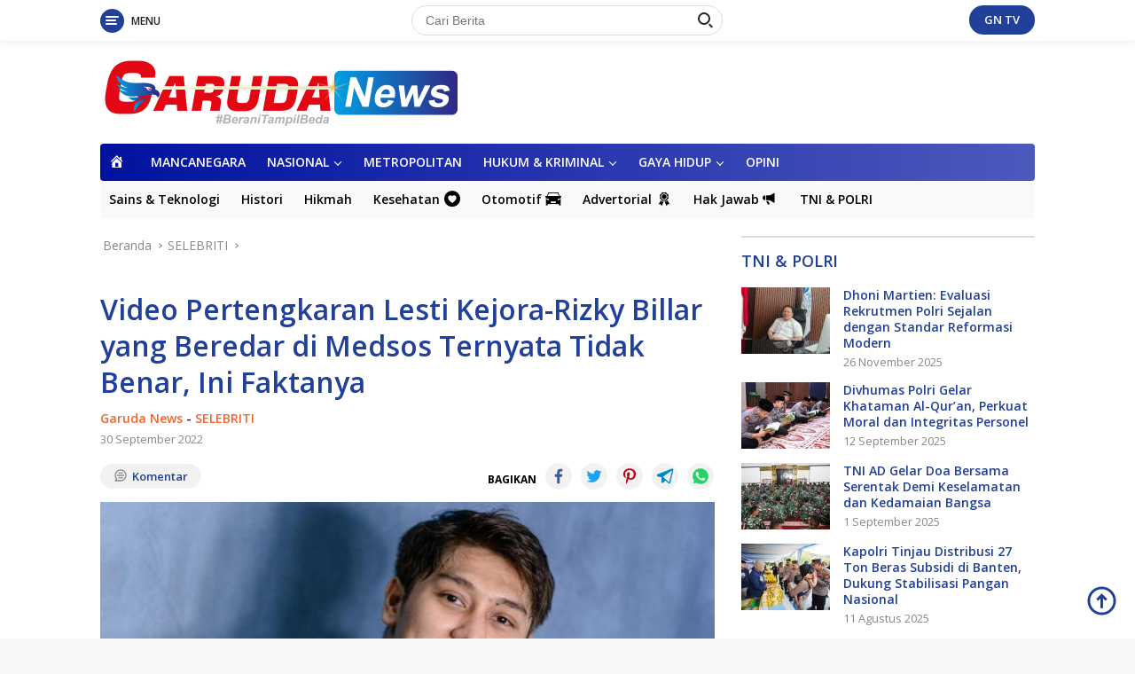

--- FILE ---
content_type: text/html; charset=UTF-8
request_url: https://www.garudanews.co.id/video-pertengkaran-lesti-kejora-rizky-billar-yang-beredar-di-medsos-ternyata-tidak-benar-ini-faktanya/
body_size: 25414
content:
<!doctype html>
<html lang="id" prefix="og: http://ogp.me/ns# article: http://ogp.me/ns/article#">
<head>
	<meta charset="UTF-8">
	<meta name="viewport" content="width=device-width, initial-scale=1">
	<link rel="profile" href="https://gmpg.org/xfn/11">

	<title>Video Pertengkaran Lesti Kejora-Rizky Billar yang Beredar di Medsos Ternyata Tidak Benar, Ini Faktanya &#8211; Garuda News</title>
<meta name='robots' content='max-image-preview:large' />
	<style>img:is([sizes="auto" i], [sizes^="auto," i]) { contain-intrinsic-size: 3000px 1500px }</style>
	<link rel='dns-prefetch' href='//fonts.googleapis.com' />
<link rel="alternate" type="application/rss+xml" title="Garuda News &raquo; Feed" href="https://www.garudanews.co.id/feed/" />
<link rel="alternate" type="application/rss+xml" title="Garuda News &raquo; Umpan Komentar" href="https://www.garudanews.co.id/comments/feed/" />
<link rel="alternate" type="application/rss+xml" title="Garuda News &raquo; Video Pertengkaran Lesti Kejora-Rizky Billar yang Beredar di Medsos Ternyata Tidak Benar, Ini Faktanya Umpan Komentar" href="https://www.garudanews.co.id/video-pertengkaran-lesti-kejora-rizky-billar-yang-beredar-di-medsos-ternyata-tidak-benar-ini-faktanya/feed/" />
		<!-- This site uses the Google Analytics by MonsterInsights plugin v9.11.1 - Using Analytics tracking - https://www.monsterinsights.com/ -->
							<script src="//www.googletagmanager.com/gtag/js?id=G-55T5YT5W5J"  data-cfasync="false" data-wpfc-render="false" async></script>
			<script data-cfasync="false" data-wpfc-render="false">
				var mi_version = '9.11.1';
				var mi_track_user = true;
				var mi_no_track_reason = '';
								var MonsterInsightsDefaultLocations = {"page_location":"https:\/\/www.garudanews.co.id\/video-pertengkaran-lesti-kejora-rizky-billar-yang-beredar-di-medsos-ternyata-tidak-benar-ini-faktanya\/"};
								if ( typeof MonsterInsightsPrivacyGuardFilter === 'function' ) {
					var MonsterInsightsLocations = (typeof MonsterInsightsExcludeQuery === 'object') ? MonsterInsightsPrivacyGuardFilter( MonsterInsightsExcludeQuery ) : MonsterInsightsPrivacyGuardFilter( MonsterInsightsDefaultLocations );
				} else {
					var MonsterInsightsLocations = (typeof MonsterInsightsExcludeQuery === 'object') ? MonsterInsightsExcludeQuery : MonsterInsightsDefaultLocations;
				}

								var disableStrs = [
										'ga-disable-G-55T5YT5W5J',
									];

				/* Function to detect opted out users */
				function __gtagTrackerIsOptedOut() {
					for (var index = 0; index < disableStrs.length; index++) {
						if (document.cookie.indexOf(disableStrs[index] + '=true') > -1) {
							return true;
						}
					}

					return false;
				}

				/* Disable tracking if the opt-out cookie exists. */
				if (__gtagTrackerIsOptedOut()) {
					for (var index = 0; index < disableStrs.length; index++) {
						window[disableStrs[index]] = true;
					}
				}

				/* Opt-out function */
				function __gtagTrackerOptout() {
					for (var index = 0; index < disableStrs.length; index++) {
						document.cookie = disableStrs[index] + '=true; expires=Thu, 31 Dec 2099 23:59:59 UTC; path=/';
						window[disableStrs[index]] = true;
					}
				}

				if ('undefined' === typeof gaOptout) {
					function gaOptout() {
						__gtagTrackerOptout();
					}
				}
								window.dataLayer = window.dataLayer || [];

				window.MonsterInsightsDualTracker = {
					helpers: {},
					trackers: {},
				};
				if (mi_track_user) {
					function __gtagDataLayer() {
						dataLayer.push(arguments);
					}

					function __gtagTracker(type, name, parameters) {
						if (!parameters) {
							parameters = {};
						}

						if (parameters.send_to) {
							__gtagDataLayer.apply(null, arguments);
							return;
						}

						if (type === 'event') {
														parameters.send_to = monsterinsights_frontend.v4_id;
							var hookName = name;
							if (typeof parameters['event_category'] !== 'undefined') {
								hookName = parameters['event_category'] + ':' + name;
							}

							if (typeof MonsterInsightsDualTracker.trackers[hookName] !== 'undefined') {
								MonsterInsightsDualTracker.trackers[hookName](parameters);
							} else {
								__gtagDataLayer('event', name, parameters);
							}
							
						} else {
							__gtagDataLayer.apply(null, arguments);
						}
					}

					__gtagTracker('js', new Date());
					__gtagTracker('set', {
						'developer_id.dZGIzZG': true,
											});
					if ( MonsterInsightsLocations.page_location ) {
						__gtagTracker('set', MonsterInsightsLocations);
					}
										__gtagTracker('config', 'G-55T5YT5W5J', {"forceSSL":"true","link_attribution":"true"} );
										window.gtag = __gtagTracker;										(function () {
						/* https://developers.google.com/analytics/devguides/collection/analyticsjs/ */
						/* ga and __gaTracker compatibility shim. */
						var noopfn = function () {
							return null;
						};
						var newtracker = function () {
							return new Tracker();
						};
						var Tracker = function () {
							return null;
						};
						var p = Tracker.prototype;
						p.get = noopfn;
						p.set = noopfn;
						p.send = function () {
							var args = Array.prototype.slice.call(arguments);
							args.unshift('send');
							__gaTracker.apply(null, args);
						};
						var __gaTracker = function () {
							var len = arguments.length;
							if (len === 0) {
								return;
							}
							var f = arguments[len - 1];
							if (typeof f !== 'object' || f === null || typeof f.hitCallback !== 'function') {
								if ('send' === arguments[0]) {
									var hitConverted, hitObject = false, action;
									if ('event' === arguments[1]) {
										if ('undefined' !== typeof arguments[3]) {
											hitObject = {
												'eventAction': arguments[3],
												'eventCategory': arguments[2],
												'eventLabel': arguments[4],
												'value': arguments[5] ? arguments[5] : 1,
											}
										}
									}
									if ('pageview' === arguments[1]) {
										if ('undefined' !== typeof arguments[2]) {
											hitObject = {
												'eventAction': 'page_view',
												'page_path': arguments[2],
											}
										}
									}
									if (typeof arguments[2] === 'object') {
										hitObject = arguments[2];
									}
									if (typeof arguments[5] === 'object') {
										Object.assign(hitObject, arguments[5]);
									}
									if ('undefined' !== typeof arguments[1].hitType) {
										hitObject = arguments[1];
										if ('pageview' === hitObject.hitType) {
											hitObject.eventAction = 'page_view';
										}
									}
									if (hitObject) {
										action = 'timing' === arguments[1].hitType ? 'timing_complete' : hitObject.eventAction;
										hitConverted = mapArgs(hitObject);
										__gtagTracker('event', action, hitConverted);
									}
								}
								return;
							}

							function mapArgs(args) {
								var arg, hit = {};
								var gaMap = {
									'eventCategory': 'event_category',
									'eventAction': 'event_action',
									'eventLabel': 'event_label',
									'eventValue': 'event_value',
									'nonInteraction': 'non_interaction',
									'timingCategory': 'event_category',
									'timingVar': 'name',
									'timingValue': 'value',
									'timingLabel': 'event_label',
									'page': 'page_path',
									'location': 'page_location',
									'title': 'page_title',
									'referrer' : 'page_referrer',
								};
								for (arg in args) {
																		if (!(!args.hasOwnProperty(arg) || !gaMap.hasOwnProperty(arg))) {
										hit[gaMap[arg]] = args[arg];
									} else {
										hit[arg] = args[arg];
									}
								}
								return hit;
							}

							try {
								f.hitCallback();
							} catch (ex) {
							}
						};
						__gaTracker.create = newtracker;
						__gaTracker.getByName = newtracker;
						__gaTracker.getAll = function () {
							return [];
						};
						__gaTracker.remove = noopfn;
						__gaTracker.loaded = true;
						window['__gaTracker'] = __gaTracker;
					})();
									} else {
										console.log("");
					(function () {
						function __gtagTracker() {
							return null;
						}

						window['__gtagTracker'] = __gtagTracker;
						window['gtag'] = __gtagTracker;
					})();
									}
			</script>
							<!-- / Google Analytics by MonsterInsights -->
		<script>
window._wpemojiSettings = {"baseUrl":"https:\/\/s.w.org\/images\/core\/emoji\/16.0.1\/72x72\/","ext":".png","svgUrl":"https:\/\/s.w.org\/images\/core\/emoji\/16.0.1\/svg\/","svgExt":".svg","source":{"concatemoji":"https:\/\/www.garudanews.co.id\/wp-includes\/js\/wp-emoji-release.min.js?ver=6.8.3"}};
/*! This file is auto-generated */
!function(s,n){var o,i,e;function c(e){try{var t={supportTests:e,timestamp:(new Date).valueOf()};sessionStorage.setItem(o,JSON.stringify(t))}catch(e){}}function p(e,t,n){e.clearRect(0,0,e.canvas.width,e.canvas.height),e.fillText(t,0,0);var t=new Uint32Array(e.getImageData(0,0,e.canvas.width,e.canvas.height).data),a=(e.clearRect(0,0,e.canvas.width,e.canvas.height),e.fillText(n,0,0),new Uint32Array(e.getImageData(0,0,e.canvas.width,e.canvas.height).data));return t.every(function(e,t){return e===a[t]})}function u(e,t){e.clearRect(0,0,e.canvas.width,e.canvas.height),e.fillText(t,0,0);for(var n=e.getImageData(16,16,1,1),a=0;a<n.data.length;a++)if(0!==n.data[a])return!1;return!0}function f(e,t,n,a){switch(t){case"flag":return n(e,"\ud83c\udff3\ufe0f\u200d\u26a7\ufe0f","\ud83c\udff3\ufe0f\u200b\u26a7\ufe0f")?!1:!n(e,"\ud83c\udde8\ud83c\uddf6","\ud83c\udde8\u200b\ud83c\uddf6")&&!n(e,"\ud83c\udff4\udb40\udc67\udb40\udc62\udb40\udc65\udb40\udc6e\udb40\udc67\udb40\udc7f","\ud83c\udff4\u200b\udb40\udc67\u200b\udb40\udc62\u200b\udb40\udc65\u200b\udb40\udc6e\u200b\udb40\udc67\u200b\udb40\udc7f");case"emoji":return!a(e,"\ud83e\udedf")}return!1}function g(e,t,n,a){var r="undefined"!=typeof WorkerGlobalScope&&self instanceof WorkerGlobalScope?new OffscreenCanvas(300,150):s.createElement("canvas"),o=r.getContext("2d",{willReadFrequently:!0}),i=(o.textBaseline="top",o.font="600 32px Arial",{});return e.forEach(function(e){i[e]=t(o,e,n,a)}),i}function t(e){var t=s.createElement("script");t.src=e,t.defer=!0,s.head.appendChild(t)}"undefined"!=typeof Promise&&(o="wpEmojiSettingsSupports",i=["flag","emoji"],n.supports={everything:!0,everythingExceptFlag:!0},e=new Promise(function(e){s.addEventListener("DOMContentLoaded",e,{once:!0})}),new Promise(function(t){var n=function(){try{var e=JSON.parse(sessionStorage.getItem(o));if("object"==typeof e&&"number"==typeof e.timestamp&&(new Date).valueOf()<e.timestamp+604800&&"object"==typeof e.supportTests)return e.supportTests}catch(e){}return null}();if(!n){if("undefined"!=typeof Worker&&"undefined"!=typeof OffscreenCanvas&&"undefined"!=typeof URL&&URL.createObjectURL&&"undefined"!=typeof Blob)try{var e="postMessage("+g.toString()+"("+[JSON.stringify(i),f.toString(),p.toString(),u.toString()].join(",")+"));",a=new Blob([e],{type:"text/javascript"}),r=new Worker(URL.createObjectURL(a),{name:"wpTestEmojiSupports"});return void(r.onmessage=function(e){c(n=e.data),r.terminate(),t(n)})}catch(e){}c(n=g(i,f,p,u))}t(n)}).then(function(e){for(var t in e)n.supports[t]=e[t],n.supports.everything=n.supports.everything&&n.supports[t],"flag"!==t&&(n.supports.everythingExceptFlag=n.supports.everythingExceptFlag&&n.supports[t]);n.supports.everythingExceptFlag=n.supports.everythingExceptFlag&&!n.supports.flag,n.DOMReady=!1,n.readyCallback=function(){n.DOMReady=!0}}).then(function(){return e}).then(function(){var e;n.supports.everything||(n.readyCallback(),(e=n.source||{}).concatemoji?t(e.concatemoji):e.wpemoji&&e.twemoji&&(t(e.twemoji),t(e.wpemoji)))}))}((window,document),window._wpemojiSettings);
</script>

<link rel='stylesheet' id='dashicons-css' href='https://www.garudanews.co.id/wp-includes/css/dashicons.min.css?ver=6.8.3' media='all' />
<link rel='stylesheet' id='elusive-css' href='https://www.garudanews.co.id/wp-content/plugins/menu-icons/vendor/codeinwp/icon-picker/css/types/elusive.min.css?ver=2.0' media='all' />
<link rel='stylesheet' id='menu-icon-font-awesome-css' href='https://www.garudanews.co.id/wp-content/plugins/menu-icons/css/fontawesome/css/all.min.css?ver=5.15.4' media='all' />
<link rel='stylesheet' id='foundation-icons-css' href='https://www.garudanews.co.id/wp-content/plugins/menu-icons/vendor/codeinwp/icon-picker/css/types/foundation-icons.min.css?ver=3.0' media='all' />
<link rel='stylesheet' id='genericons-css' href='https://www.garudanews.co.id/wp-content/plugins/menu-icons/vendor/codeinwp/icon-picker/css/types/genericons.min.css?ver=3.4' media='all' />
<link rel='stylesheet' id='menu-icons-extra-css' href='https://www.garudanews.co.id/wp-content/plugins/menu-icons/css/extra.min.css?ver=0.13.20' media='all' />
<style id='wp-emoji-styles-inline-css'>

	img.wp-smiley, img.emoji {
		display: inline !important;
		border: none !important;
		box-shadow: none !important;
		height: 1em !important;
		width: 1em !important;
		margin: 0 0.07em !important;
		vertical-align: -0.1em !important;
		background: none !important;
		padding: 0 !important;
	}
</style>
<link rel='stylesheet' id='wp-block-library-css' href='https://www.garudanews.co.id/wp-includes/css/dist/block-library/style.min.css?ver=6.8.3' media='all' />
<style id='classic-theme-styles-inline-css'>
/*! This file is auto-generated */
.wp-block-button__link{color:#fff;background-color:#32373c;border-radius:9999px;box-shadow:none;text-decoration:none;padding:calc(.667em + 2px) calc(1.333em + 2px);font-size:1.125em}.wp-block-file__button{background:#32373c;color:#fff;text-decoration:none}
</style>
<link rel='stylesheet' id='mediaelement-css' href='https://www.garudanews.co.id/wp-includes/js/mediaelement/mediaelementplayer-legacy.min.css?ver=4.2.17' media='all' />
<link rel='stylesheet' id='wp-mediaelement-css' href='https://www.garudanews.co.id/wp-includes/js/mediaelement/wp-mediaelement.min.css?ver=6.8.3' media='all' />
<style id='jetpack-sharing-buttons-style-inline-css'>
.jetpack-sharing-buttons__services-list{display:flex;flex-direction:row;flex-wrap:wrap;gap:0;list-style-type:none;margin:5px;padding:0}.jetpack-sharing-buttons__services-list.has-small-icon-size{font-size:12px}.jetpack-sharing-buttons__services-list.has-normal-icon-size{font-size:16px}.jetpack-sharing-buttons__services-list.has-large-icon-size{font-size:24px}.jetpack-sharing-buttons__services-list.has-huge-icon-size{font-size:36px}@media print{.jetpack-sharing-buttons__services-list{display:none!important}}.editor-styles-wrapper .wp-block-jetpack-sharing-buttons{gap:0;padding-inline-start:0}ul.jetpack-sharing-buttons__services-list.has-background{padding:1.25em 2.375em}
</style>
<style id='global-styles-inline-css'>
:root{--wp--preset--aspect-ratio--square: 1;--wp--preset--aspect-ratio--4-3: 4/3;--wp--preset--aspect-ratio--3-4: 3/4;--wp--preset--aspect-ratio--3-2: 3/2;--wp--preset--aspect-ratio--2-3: 2/3;--wp--preset--aspect-ratio--16-9: 16/9;--wp--preset--aspect-ratio--9-16: 9/16;--wp--preset--color--black: #000000;--wp--preset--color--cyan-bluish-gray: #abb8c3;--wp--preset--color--white: #ffffff;--wp--preset--color--pale-pink: #f78da7;--wp--preset--color--vivid-red: #cf2e2e;--wp--preset--color--luminous-vivid-orange: #ff6900;--wp--preset--color--luminous-vivid-amber: #fcb900;--wp--preset--color--light-green-cyan: #7bdcb5;--wp--preset--color--vivid-green-cyan: #00d084;--wp--preset--color--pale-cyan-blue: #8ed1fc;--wp--preset--color--vivid-cyan-blue: #0693e3;--wp--preset--color--vivid-purple: #9b51e0;--wp--preset--gradient--vivid-cyan-blue-to-vivid-purple: linear-gradient(135deg,rgba(6,147,227,1) 0%,rgb(155,81,224) 100%);--wp--preset--gradient--light-green-cyan-to-vivid-green-cyan: linear-gradient(135deg,rgb(122,220,180) 0%,rgb(0,208,130) 100%);--wp--preset--gradient--luminous-vivid-amber-to-luminous-vivid-orange: linear-gradient(135deg,rgba(252,185,0,1) 0%,rgba(255,105,0,1) 100%);--wp--preset--gradient--luminous-vivid-orange-to-vivid-red: linear-gradient(135deg,rgba(255,105,0,1) 0%,rgb(207,46,46) 100%);--wp--preset--gradient--very-light-gray-to-cyan-bluish-gray: linear-gradient(135deg,rgb(238,238,238) 0%,rgb(169,184,195) 100%);--wp--preset--gradient--cool-to-warm-spectrum: linear-gradient(135deg,rgb(74,234,220) 0%,rgb(151,120,209) 20%,rgb(207,42,186) 40%,rgb(238,44,130) 60%,rgb(251,105,98) 80%,rgb(254,248,76) 100%);--wp--preset--gradient--blush-light-purple: linear-gradient(135deg,rgb(255,206,236) 0%,rgb(152,150,240) 100%);--wp--preset--gradient--blush-bordeaux: linear-gradient(135deg,rgb(254,205,165) 0%,rgb(254,45,45) 50%,rgb(107,0,62) 100%);--wp--preset--gradient--luminous-dusk: linear-gradient(135deg,rgb(255,203,112) 0%,rgb(199,81,192) 50%,rgb(65,88,208) 100%);--wp--preset--gradient--pale-ocean: linear-gradient(135deg,rgb(255,245,203) 0%,rgb(182,227,212) 50%,rgb(51,167,181) 100%);--wp--preset--gradient--electric-grass: linear-gradient(135deg,rgb(202,248,128) 0%,rgb(113,206,126) 100%);--wp--preset--gradient--midnight: linear-gradient(135deg,rgb(2,3,129) 0%,rgb(40,116,252) 100%);--wp--preset--font-size--small: 13px;--wp--preset--font-size--medium: 20px;--wp--preset--font-size--large: 36px;--wp--preset--font-size--x-large: 42px;--wp--preset--spacing--20: 0.44rem;--wp--preset--spacing--30: 0.67rem;--wp--preset--spacing--40: 1rem;--wp--preset--spacing--50: 1.5rem;--wp--preset--spacing--60: 2.25rem;--wp--preset--spacing--70: 3.38rem;--wp--preset--spacing--80: 5.06rem;--wp--preset--shadow--natural: 6px 6px 9px rgba(0, 0, 0, 0.2);--wp--preset--shadow--deep: 12px 12px 50px rgba(0, 0, 0, 0.4);--wp--preset--shadow--sharp: 6px 6px 0px rgba(0, 0, 0, 0.2);--wp--preset--shadow--outlined: 6px 6px 0px -3px rgba(255, 255, 255, 1), 6px 6px rgba(0, 0, 0, 1);--wp--preset--shadow--crisp: 6px 6px 0px rgba(0, 0, 0, 1);}:where(.is-layout-flex){gap: 0.5em;}:where(.is-layout-grid){gap: 0.5em;}body .is-layout-flex{display: flex;}.is-layout-flex{flex-wrap: wrap;align-items: center;}.is-layout-flex > :is(*, div){margin: 0;}body .is-layout-grid{display: grid;}.is-layout-grid > :is(*, div){margin: 0;}:where(.wp-block-columns.is-layout-flex){gap: 2em;}:where(.wp-block-columns.is-layout-grid){gap: 2em;}:where(.wp-block-post-template.is-layout-flex){gap: 1.25em;}:where(.wp-block-post-template.is-layout-grid){gap: 1.25em;}.has-black-color{color: var(--wp--preset--color--black) !important;}.has-cyan-bluish-gray-color{color: var(--wp--preset--color--cyan-bluish-gray) !important;}.has-white-color{color: var(--wp--preset--color--white) !important;}.has-pale-pink-color{color: var(--wp--preset--color--pale-pink) !important;}.has-vivid-red-color{color: var(--wp--preset--color--vivid-red) !important;}.has-luminous-vivid-orange-color{color: var(--wp--preset--color--luminous-vivid-orange) !important;}.has-luminous-vivid-amber-color{color: var(--wp--preset--color--luminous-vivid-amber) !important;}.has-light-green-cyan-color{color: var(--wp--preset--color--light-green-cyan) !important;}.has-vivid-green-cyan-color{color: var(--wp--preset--color--vivid-green-cyan) !important;}.has-pale-cyan-blue-color{color: var(--wp--preset--color--pale-cyan-blue) !important;}.has-vivid-cyan-blue-color{color: var(--wp--preset--color--vivid-cyan-blue) !important;}.has-vivid-purple-color{color: var(--wp--preset--color--vivid-purple) !important;}.has-black-background-color{background-color: var(--wp--preset--color--black) !important;}.has-cyan-bluish-gray-background-color{background-color: var(--wp--preset--color--cyan-bluish-gray) !important;}.has-white-background-color{background-color: var(--wp--preset--color--white) !important;}.has-pale-pink-background-color{background-color: var(--wp--preset--color--pale-pink) !important;}.has-vivid-red-background-color{background-color: var(--wp--preset--color--vivid-red) !important;}.has-luminous-vivid-orange-background-color{background-color: var(--wp--preset--color--luminous-vivid-orange) !important;}.has-luminous-vivid-amber-background-color{background-color: var(--wp--preset--color--luminous-vivid-amber) !important;}.has-light-green-cyan-background-color{background-color: var(--wp--preset--color--light-green-cyan) !important;}.has-vivid-green-cyan-background-color{background-color: var(--wp--preset--color--vivid-green-cyan) !important;}.has-pale-cyan-blue-background-color{background-color: var(--wp--preset--color--pale-cyan-blue) !important;}.has-vivid-cyan-blue-background-color{background-color: var(--wp--preset--color--vivid-cyan-blue) !important;}.has-vivid-purple-background-color{background-color: var(--wp--preset--color--vivid-purple) !important;}.has-black-border-color{border-color: var(--wp--preset--color--black) !important;}.has-cyan-bluish-gray-border-color{border-color: var(--wp--preset--color--cyan-bluish-gray) !important;}.has-white-border-color{border-color: var(--wp--preset--color--white) !important;}.has-pale-pink-border-color{border-color: var(--wp--preset--color--pale-pink) !important;}.has-vivid-red-border-color{border-color: var(--wp--preset--color--vivid-red) !important;}.has-luminous-vivid-orange-border-color{border-color: var(--wp--preset--color--luminous-vivid-orange) !important;}.has-luminous-vivid-amber-border-color{border-color: var(--wp--preset--color--luminous-vivid-amber) !important;}.has-light-green-cyan-border-color{border-color: var(--wp--preset--color--light-green-cyan) !important;}.has-vivid-green-cyan-border-color{border-color: var(--wp--preset--color--vivid-green-cyan) !important;}.has-pale-cyan-blue-border-color{border-color: var(--wp--preset--color--pale-cyan-blue) !important;}.has-vivid-cyan-blue-border-color{border-color: var(--wp--preset--color--vivid-cyan-blue) !important;}.has-vivid-purple-border-color{border-color: var(--wp--preset--color--vivid-purple) !important;}.has-vivid-cyan-blue-to-vivid-purple-gradient-background{background: var(--wp--preset--gradient--vivid-cyan-blue-to-vivid-purple) !important;}.has-light-green-cyan-to-vivid-green-cyan-gradient-background{background: var(--wp--preset--gradient--light-green-cyan-to-vivid-green-cyan) !important;}.has-luminous-vivid-amber-to-luminous-vivid-orange-gradient-background{background: var(--wp--preset--gradient--luminous-vivid-amber-to-luminous-vivid-orange) !important;}.has-luminous-vivid-orange-to-vivid-red-gradient-background{background: var(--wp--preset--gradient--luminous-vivid-orange-to-vivid-red) !important;}.has-very-light-gray-to-cyan-bluish-gray-gradient-background{background: var(--wp--preset--gradient--very-light-gray-to-cyan-bluish-gray) !important;}.has-cool-to-warm-spectrum-gradient-background{background: var(--wp--preset--gradient--cool-to-warm-spectrum) !important;}.has-blush-light-purple-gradient-background{background: var(--wp--preset--gradient--blush-light-purple) !important;}.has-blush-bordeaux-gradient-background{background: var(--wp--preset--gradient--blush-bordeaux) !important;}.has-luminous-dusk-gradient-background{background: var(--wp--preset--gradient--luminous-dusk) !important;}.has-pale-ocean-gradient-background{background: var(--wp--preset--gradient--pale-ocean) !important;}.has-electric-grass-gradient-background{background: var(--wp--preset--gradient--electric-grass) !important;}.has-midnight-gradient-background{background: var(--wp--preset--gradient--midnight) !important;}.has-small-font-size{font-size: var(--wp--preset--font-size--small) !important;}.has-medium-font-size{font-size: var(--wp--preset--font-size--medium) !important;}.has-large-font-size{font-size: var(--wp--preset--font-size--large) !important;}.has-x-large-font-size{font-size: var(--wp--preset--font-size--x-large) !important;}
:where(.wp-block-post-template.is-layout-flex){gap: 1.25em;}:where(.wp-block-post-template.is-layout-grid){gap: 1.25em;}
:where(.wp-block-columns.is-layout-flex){gap: 2em;}:where(.wp-block-columns.is-layout-grid){gap: 2em;}
:root :where(.wp-block-pullquote){font-size: 1.5em;line-height: 1.6;}
</style>
<link rel='stylesheet' id='wpos-slick-style-css' href='https://www.garudanews.co.id/wp-content/plugins/wp-responsive-recent-post-slider/assets/css/slick.css?ver=3.7.1' media='all' />
<link rel='stylesheet' id='wppsac-public-style-css' href='https://www.garudanews.co.id/wp-content/plugins/wp-responsive-recent-post-slider/assets/css/recent-post-style.css?ver=3.7.1' media='all' />
<link rel='stylesheet' id='wpberita-fonts-css' href='https://fonts.googleapis.com/css?family=Open+Sans%3A600%2C300italic%2C600%7COpen+Sans%3A400%2C600italic%2C700&#038;subset=latin&#038;display=swap&#038;ver=1.0.7' media='all' />
<link rel='stylesheet' id='wpberita-style-css' href='https://www.garudanews.co.id/wp-content/themes/garuda1/style.css?ver=1.0.7' media='all' />
<style id='wpberita-style-inline-css'>
h1,h2,h3,h4,h5,h6,.site-title,.gmr-mainmenu ul > li > a,.sidr ul li a,.heading-text,.gmr-mobilemenu ul li a,#navigationamp ul li a{font-family:Open Sans;font-weight:600;}h1 strong,h2 strong,h3 strong,h4 strong,h5 strong,h6 strong{font-weight:600;}body{font-family:Open Sans;--font-reguler:400;--font-bold:700;--background-color:#f8f8f8;--main-color:#000000;--link-color-body:#21409a;--hoverlink-color-body:#dd3333;--border-color:#dddddd;--button-bgcolor:#ef672f;--button-color:#ffffff;--header-bgcolor:#ffffff;--topnav-color:#222222;--bigheadline-color:#000be0;--mainmenu-color:#ffffff;--mainmenu-hovercolor:#dd3333;--secondmenu-bgcolor:#f9f9f9;--secondmenu-color:#000000;--secondmenu-hovercolor:#dd3333;--content-bgcolor:#ffffff;--content-greycolor:#888888;--footer-bgcolor:#f0f0f0;--footer-color:#666666;--footer-linkcolor:#666666;--footer-hover-linkcolor:#666666;}.entry-content-single{font-size:17px;}body,body.dark-theme{--scheme-color:#21409a;--mainmenu-bgcolor:#0012a0;}
</style>
<link rel='stylesheet' id='__EPYT__style-css' href='https://www.garudanews.co.id/wp-content/plugins/youtube-embed-plus/styles/ytprefs.min.css?ver=14.2.4' media='all' />
<style id='__EPYT__style-inline-css'>

                .epyt-gallery-thumb {
                        width: 33.333%;
                }
                
                         @media (min-width:0px) and (max-width: 100px) {
                            .epyt-gallery-rowbreak {
                                display: none;
                            }
                            .epyt-gallery-allthumbs[class*="epyt-cols"] .epyt-gallery-thumb {
                                width: 100% !important;
                            }
                          }
</style>
<script src="https://www.garudanews.co.id/wp-content/plugins/google-analytics-for-wordpress/assets/js/frontend-gtag.min.js?ver=9.11.1" id="monsterinsights-frontend-script-js" async data-wp-strategy="async"></script>
<script data-cfasync="false" data-wpfc-render="false" id='monsterinsights-frontend-script-js-extra'>var monsterinsights_frontend = {"js_events_tracking":"true","download_extensions":"doc,pdf,ppt,zip,xls,docx,pptx,xlsx","inbound_paths":"[{\"path\":\"\\\/go\\\/\",\"label\":\"affiliate\"},{\"path\":\"\\\/recommend\\\/\",\"label\":\"affiliate\"}]","home_url":"https:\/\/www.garudanews.co.id","hash_tracking":"false","v4_id":"G-55T5YT5W5J"};</script>
<script src="https://www.garudanews.co.id/wp-includes/js/jquery/jquery.min.js?ver=3.7.1" id="jquery-core-js"></script>
<script src="https://www.garudanews.co.id/wp-includes/js/jquery/jquery-migrate.min.js?ver=3.4.1" id="jquery-migrate-js"></script>
<script id="__ytprefs__-js-extra">
var _EPYT_ = {"ajaxurl":"https:\/\/www.garudanews.co.id\/wp-admin\/admin-ajax.php","security":"1b23c22702","gallery_scrolloffset":"20","eppathtoscripts":"https:\/\/www.garudanews.co.id\/wp-content\/plugins\/youtube-embed-plus\/scripts\/","eppath":"https:\/\/www.garudanews.co.id\/wp-content\/plugins\/youtube-embed-plus\/","epresponsiveselector":"[\"iframe.__youtube_prefs_widget__\"]","epdovol":"1","version":"14.2.4","evselector":"iframe.__youtube_prefs__[src], iframe[src*=\"youtube.com\/embed\/\"], iframe[src*=\"youtube-nocookie.com\/embed\/\"]","ajax_compat":"","maxres_facade":"eager","ytapi_load":"light","pause_others":"","stopMobileBuffer":"1","facade_mode":"","not_live_on_channel":""};
</script>
<script src="https://www.garudanews.co.id/wp-content/plugins/youtube-embed-plus/scripts/ytprefs.min.js?ver=14.2.4" id="__ytprefs__-js"></script>
<link rel="https://api.w.org/" href="https://www.garudanews.co.id/wp-json/" /><link rel="alternate" title="JSON" type="application/json" href="https://www.garudanews.co.id/wp-json/wp/v2/posts/16641" /><link rel="EditURI" type="application/rsd+xml" title="RSD" href="https://www.garudanews.co.id/xmlrpc.php?rsd" />
<meta name="generator" content="WordPress 6.8.3" />
<link rel="canonical" href="https://www.garudanews.co.id/video-pertengkaran-lesti-kejora-rizky-billar-yang-beredar-di-medsos-ternyata-tidak-benar-ini-faktanya/" />
<link rel='shortlink' href='https://www.garudanews.co.id/?p=16641' />
<link rel="alternate" title="oEmbed (JSON)" type="application/json+oembed" href="https://www.garudanews.co.id/wp-json/oembed/1.0/embed?url=https%3A%2F%2Fwww.garudanews.co.id%2Fvideo-pertengkaran-lesti-kejora-rizky-billar-yang-beredar-di-medsos-ternyata-tidak-benar-ini-faktanya%2F" />
<link rel="alternate" title="oEmbed (XML)" type="text/xml+oembed" href="https://www.garudanews.co.id/wp-json/oembed/1.0/embed?url=https%3A%2F%2Fwww.garudanews.co.id%2Fvideo-pertengkaran-lesti-kejora-rizky-billar-yang-beredar-di-medsos-ternyata-tidak-benar-ini-faktanya%2F&#038;format=xml" />

		<!-- GA Google Analytics @ https://m0n.co/ga -->
		<script>
			(function(i,s,o,g,r,a,m){i['GoogleAnalyticsObject']=r;i[r]=i[r]||function(){
			(i[r].q=i[r].q||[]).push(arguments)},i[r].l=1*new Date();a=s.createElement(o),
			m=s.getElementsByTagName(o)[0];a.async=1;a.src=g;m.parentNode.insertBefore(a,m)
			})(window,document,'script','https://www.google-analytics.com/analytics.js','ga');
			ga('create', 'https://www.garudasatunews.co.', 'auto');
			ga('send', 'pageview');
		</script>

	<meta property="og:title" name="og:title" content="Video Pertengkaran Lesti Kejora-Rizky Billar yang Beredar di Medsos Ternyata Tidak Benar, Ini Faktanya" />
<meta property="og:type" name="og:type" content="article" />
<meta property="og:image" name="og:image" content="https://www.garudanews.co.id/wp-content/uploads/2022/09/lesti-kejora-rizki-billaar-3-500x225.jpg" />
<meta property="og:url" name="og:url" content="https://www.garudanews.co.id/video-pertengkaran-lesti-kejora-rizky-billar-yang-beredar-di-medsos-ternyata-tidak-benar-ini-faktanya/" />
<meta property="og:description" name="og:description" content="JAKARTA- Video diduga pertengkaran Lesti Kejora dan Rizky Billar beredar di media sosial. Video ini viral usai Lesti diduga menjadi korban kekerasan dalam rumah tangga..." />
<meta property="og:locale" name="og:locale" content="id_ID" />
<meta property="og:site_name" name="og:site_name" content="Garuda News" />
<meta property="twitter:card" name="twitter:card" content="summary_large_image" />
<meta property="article:tag" name="article:tag" content="lesti kejora" />
<meta property="article:tag" name="article:tag" content="rizky billar" />
<meta property="article:tag" name="article:tag" content="video ribut lesti kejora-rizky billar" />
<meta property="article:section" name="article:section" content="SELEBRITI" />
<meta property="article:published_time" name="article:published_time" content="2022-09-30T16:00:00+07:00" />
<meta property="article:modified_time" name="article:modified_time" content="2022-09-30T14:33:57+07:00" />
<meta property="article:author" name="article:author" content="https://www.garudanews.co.id/author/admin/" />
<meta property="article:author" name="article:author" content="admin" />
<link rel="pingback" href="https://www.garudanews.co.id/xmlrpc.php"><script async src="https://pagead2.googlesyndication.com/pagead/js/adsbygoogle.js?client=ca-pub-6125103527039595"
     crossorigin="anonymous"></script><link rel="icon" href="https://www.garudanews.co.id/wp-content/uploads/2022/05/cropped-Pavicon-GN-100x75.png" sizes="32x32" />
<link rel="icon" href="https://www.garudanews.co.id/wp-content/uploads/2022/05/cropped-Pavicon-GN.png" sizes="192x192" />
<link rel="apple-touch-icon" href="https://www.garudanews.co.id/wp-content/uploads/2022/05/cropped-Pavicon-GN.png" />
<meta name="msapplication-TileImage" content="https://www.garudanews.co.id/wp-content/uploads/2022/05/cropped-Pavicon-GN.png" />
		<style id="wp-custom-css">
			@media only screen
and (min-device-width : 320px)
and (max-device-width : 480px) {
#mybox{
display: none
}		</style>
		</head>

<body class="wp-singular post-template-default single single-post postid-16641 single-format-standard wp-custom-logo wp-embed-responsive wp-theme-garuda1 idtheme kentooz">
    
   
    <script type="application/javascript" src="https://sdki.truepush.com/sdk/v2.0.3/app.js" async></script>
    <script>
    var truepush = window.truepush || [];
            
    truepush.push(function(){
        truepush.Init({
            id: "6287192c99eb27981dd1c54f"
        },function(error){
          if(error) console.error(error);
        })
    })
    </script>
	<a class="skip-link screen-reader-text" href="#primary">Langsung ke konten</a>
	<div id="topnavwrap" class="gmr-topnavwrap clearfix">
		<div class="container">
			<div class="list-table">
				<div class="table-row">
					<div class="table-cell gmr-table-date">
						<a id="gmr-responsive-menu" title="Menu" href="#menus" rel="nofollow"><div class="ktz-i-wrap"><span class="ktz-i"></span><span class="ktz-i"></span><span class="ktz-i"></span></div><div id="textmenu-id" class="gmr-textmenu heading-text">Menu</div></a><div class="gmr-logo-mobile"><a class="custom-logo-link" href="https://www.garudanews.co.id" title="Garuda News" rel="home"><img class="custom-logo" src="https://www.garudanews.co.id/wp-content/uploads/2022/05/cropped-cropped-Logo-Web-2.png" width="403" height="76" alt="Garuda News" loading="lazy" /></a></div>					</div>

											<div class="table-cell gmr-table-search">
							<form method="get" class="gmr-searchform searchform" action="https://www.garudanews.co.id/">
								<input type="text" name="s" id="s" placeholder="Cari Berita" />
								<input type="hidden" name="post_type" value="post" />
								<button type="submit" class="gmr-search-submit gmr-search-icon"><div class="ktz-is-wrap"><span class="ktz-is"></span><span class="ktz-is"></span></div></button>
							</form>
						</div>
					
										<div class="table-cell gmr-menuright">
					<div class="pull-right"><a href="/category/garudanewstv/" class="topnav-button second-topnav-btn nomobile heading-text" title="GN TV">GN TV</a><div class="gmr-search-btn">
					<a id="search-menu-button" class="topnav-button gmr-search-icon" href="#" rel="nofollow"><div class="ktz-is-wrap"><span class="ktz-is"></span><span class="ktz-is"></span></div></a>
					<div id="search-dropdown-container" class="search-dropdown search">
					<form method="get" class="gmr-searchform searchform" action="https://www.garudanews.co.id/">
						<input type="text" name="s" id="s" placeholder="Cari Berita" />
						<button type="submit" class="gmr-search-submit gmr-search-icon"><div class="ktz-is-wrap"><span class="ktz-is"></span><span class="ktz-is"></span></div></button>
					</form>
					</div>
				</div></div>					</div>
				</div>
			</div>
					</div>
	</div>

	<div id="page" class="site">

									<header id="masthead" class="site-header">
								<div class="container">
					<div class="site-branding">
						<div class="gmr-logo"><a class="custom-logo-link" href="https://www.garudanews.co.id" title="Garuda News" rel="home"><img class="custom-logo" src="https://www.garudanews.co.id/wp-content/uploads/2022/05/cropped-cropped-Logo-Web-2.png" width="403" height="76" alt="Garuda News" loading="lazy" /></a></div>					</div><!-- .site-branding -->
				</div>
			</header><!-- #masthead -->
							<div id="main-nav-wrap" class="gmr-mainmenu-wrap">
				<div class="container">
					<nav id="main-nav" class="main-navigation gmr-mainmenu">
						<ul id="primary-menu" class="menu"><li id="menu-item-221" class="menu-item menu-item-type-custom menu-item-object-custom menu-item-221"><a href="/"><i class="_mi _before dashicons dashicons-admin-home" aria-hidden="true"></i><span></span></a></li>
<li id="menu-item-266" class="menu-item menu-item-type-taxonomy menu-item-object-category menu-item-266"><a href="https://www.garudanews.co.id/mancanegara/">MANCANEGARA</a></li>
<li id="menu-item-265" class="menu-item menu-item-type-taxonomy menu-item-object-category menu-item-has-children menu-item-265"><a href="https://www.garudanews.co.id/nasional/">NASIONAL</a>
<ul class="sub-menu">
	<li id="menu-item-269" class="menu-item menu-item-type-taxonomy menu-item-object-category menu-item-269"><a href="https://www.garudanews.co.id/politik/">POLITIK</a></li>
	<li id="menu-item-4102" class="menu-item menu-item-type-taxonomy menu-item-object-category menu-item-4102"><a href="https://www.garudanews.co.id/ekbis/">EKONOMI &amp; BISNIS</a></li>
	<li id="menu-item-692" class="menu-item menu-item-type-taxonomy menu-item-object-category menu-item-692"><a href="https://www.garudanews.co.id/pendidikan/">PENDIDIKAN</a></li>
</ul>
</li>
<li id="menu-item-267" class="menu-item menu-item-type-taxonomy menu-item-object-category menu-item-267"><a href="https://www.garudanews.co.id/metropolitan/">METROPOLITAN</a></li>
<li id="menu-item-10309" class="menu-item menu-item-type-taxonomy menu-item-object-category menu-item-has-children menu-item-10309"><a href="https://www.garudanews.co.id/hukrim/">HUKUM &amp; KRIMINAL</a>
<ul class="sub-menu">
	<li id="menu-item-268" class="menu-item menu-item-type-taxonomy menu-item-object-category menu-item-268"><a href="https://www.garudanews.co.id/regional/">REGIONAL</a></li>
	<li id="menu-item-275" class="menu-item menu-item-type-taxonomy menu-item-object-category menu-item-275"><a href="https://www.garudanews.co.id/olahraga/">OLAHRAGA</a></li>
</ul>
</li>
<li id="menu-item-271" class="menu-item menu-item-type-taxonomy menu-item-object-category menu-item-has-children menu-item-271"><a href="https://www.garudanews.co.id/gaya-hidup/">GAYA HIDUP</a>
<ul class="sub-menu">
	<li id="menu-item-276" class="menu-item menu-item-type-taxonomy menu-item-object-category current-post-ancestor current-menu-parent current-post-parent menu-item-276"><a href="https://www.garudanews.co.id/selebriti/">SELEBRITI</a></li>
	<li id="menu-item-272" class="menu-item menu-item-type-taxonomy menu-item-object-category menu-item-272"><a href="https://www.garudanews.co.id/hiburan/">HIBURAN</a></li>
	<li id="menu-item-273" class="menu-item menu-item-type-taxonomy menu-item-object-category menu-item-273"><a href="https://www.garudanews.co.id/pariwisata/">PARIWISATA</a></li>
	<li id="menu-item-274" class="menu-item menu-item-type-taxonomy menu-item-object-category menu-item-274"><a href="https://www.garudanews.co.id/kuliner/">KULINER</a></li>
</ul>
</li>
<li id="menu-item-10254" class="menu-item menu-item-type-taxonomy menu-item-object-category menu-item-10254"><a href="https://www.garudanews.co.id/opini/">OPINI</a></li>
</ul><ul id="secondary-menu" class="menu"><li id="menu-item-10313" class="menu-item menu-item-type-taxonomy menu-item-object-category menu-item-10313"><a href="https://www.garudanews.co.id/teknologi/">Sains &#038; Teknologi</a></li>
<li id="menu-item-12599" class="menu-item menu-item-type-taxonomy menu-item-object-category menu-item-12599"><a href="https://www.garudanews.co.id/history/">Histori</a></li>
<li id="menu-item-12600" class="menu-item menu-item-type-taxonomy menu-item-object-category menu-item-12600"><a href="https://www.garudanews.co.id/hikmah/">Hikmah</a></li>
<li id="menu-item-431" class="menu-item menu-item-type-taxonomy menu-item-object-category menu-item-431"><a href="https://www.garudanews.co.id/kesehatan/"><span>Kesehatan</span><i class="_mi _after elusive el-icon-heart-alt" aria-hidden="true"></i></a></li>
<li id="menu-item-437" class="menu-item menu-item-type-taxonomy menu-item-object-category menu-item-437"><a href="https://www.garudanews.co.id/otomotif/"><span>Otomotif</span><i class="_mi _after elusive el-icon-car" aria-hidden="true"></i></a></li>
<li id="menu-item-278" class="menu-item menu-item-type-taxonomy menu-item-object-category menu-item-278"><a href="https://www.garudanews.co.id/advertorial/"><span>Advertorial</span><i class="_mi _after dashicons dashicons-awards" aria-hidden="true"></i></a></li>
<li id="menu-item-297" class="menu-item menu-item-type-taxonomy menu-item-object-category menu-item-297"><a href="https://www.garudanews.co.id/hak-jawab/"><span>Hak Jawab</span><i class="_mi _after foundation-icons fi-megaphone" aria-hidden="true"></i></a></li>
<li id="menu-item-1638" class="menu-item menu-item-type-taxonomy menu-item-object-category menu-item-1638"><a href="https://www.garudanews.co.id/tni-polri/">TNI &amp; POLRI</a></li>
</ul>					</nav><!-- #main-nav -->
				</div>
			</div>
			
		
		<div id="content" class="gmr-content">

			<div class="container">
				<div class="row">
<main id="primary" class="site-main col-md-8">
	
<article id="post-16641" class="content-single post-16641 post type-post status-publish format-standard has-post-thumbnail hentry category-selebriti tag-lesti-kejora tag-rizky-billar tag-video-ribut-lesti-kejora-rizky-billar">
				<div class="breadcrumbs" itemscope itemtype="https://schema.org/BreadcrumbList">
																						<span class="first-cl" itemprop="itemListElement" itemscope itemtype="https://schema.org/ListItem">
								<a itemscope itemtype="https://schema.org/WebPage" itemprop="item" itemid="https://www.garudanews.co.id/" href="https://www.garudanews.co.id/"><span itemprop="name">Beranda</span></a>
								<span itemprop="position" content="1"></span>
							</span>
												<span class="separator"></span>
																											<span class="0-cl" itemprop="itemListElement" itemscope itemtype="http://schema.org/ListItem">
								<a itemscope itemtype="https://schema.org/WebPage" itemprop="item" itemid="https://www.garudanews.co.id/selebriti/" href="https://www.garudanews.co.id/selebriti/"><span itemprop="name">SELEBRITI</span></a>
								<span itemprop="position" content="2"></span>
							</span>
												<span class="separator"></span>
																				<span class="last-cl" itemscope itemtype="https://schema.org/ListItem">
						<span itemprop="name">Video Pertengkaran Lesti Kejora-Rizky Billar yang Beredar di Medsos Ternyata Tidak Benar, Ini Faktanya</span>
						<span itemprop="position" content="3"></span>
						</span>
												</div>
				<header class="entry-header entry-header-single">
		<h1 class="entry-title"><strong>Video Pertengkaran Lesti Kejora-Rizky Billar yang Beredar di Medsos Ternyata Tidak Benar, Ini Faktanya</strong></h1><div class="gmr-meta-topic heading-text"><span class="author vcard"><a class="url fn n" href="https://www.garudanews.co.id/author/admin/" title="Garuda News">Garuda News</a></span> - <span class="cat-links-content"><a href="https://www.garudanews.co.id/selebriti/" rel="category tag">SELEBRITI</a></span></div><div class="meta-content gmr-content-metasingle"><span class="posted-on"><time class="entry-date published" datetime="2022-09-30T16:00:00+07:00">30 September 2022</time><time class="updated" datetime="2022-09-30T14:33:57+07:00">30 September 2022</time></span></div>			
				</header><!-- .entry-header -->
	<div class="list-table clearfix"><div class="table-row"><div class="table-cell"><span class="comments-link heading-text"><a href="https://www.garudanews.co.id/video-pertengkaran-lesti-kejora-rizky-billar-yang-beredar-di-medsos-ternyata-tidak-benar-ini-faktanya/#respond"><svg xmlns="http://www.w3.org/2000/svg" xmlns:xlink="http://www.w3.org/1999/xlink" aria-hidden="true" focusable="false" width="24" height="24" style="vertical-align: -0.125em;-ms-transform: rotate(360deg); -webkit-transform: rotate(360deg); transform: rotate(360deg);" preserveAspectRatio="xMidYMid meet" viewBox="0 0 24 24"><path d="M12 2A10 10 0 0 0 2 12a9.89 9.89 0 0 0 2.26 6.33l-2 2a1 1 0 0 0-.21 1.09A1 1 0 0 0 3 22h9a10 10 0 0 0 0-20zm0 18H5.41l.93-.93a1 1 0 0 0 0-1.41A8 8 0 1 1 12 20zm5-9H7a1 1 0 0 0 0 2h10a1 1 0 0 0 0-2zm-2 4H9a1 1 0 0 0 0 2h6a1 1 0 0 0 0-2zM9 9h6a1 1 0 0 0 0-2H9a1 1 0 0 0 0 2z" fill="#000000"/><rect x="0" y="0" width="24" height="24" fill="rgba(0, 0, 0, 0)" /></svg><span class="text-comment">Komentar</span></a></span></div><div class="table-cell gmr-content-share"><ul class="gmr-socialicon-share pull-right"><li class="text-social heading-text"><strong>Bagikan</strong></li><li class="facebook"><a href="https://www.facebook.com/sharer/sharer.php?u=https%3A%2F%2Fwww.garudanews.co.id%2Fvideo-pertengkaran-lesti-kejora-rizky-billar-yang-beredar-di-medsos-ternyata-tidak-benar-ini-faktanya%2F" target="_blank" rel="nofollow" title="Facebook Share"><svg xmlns="http://www.w3.org/2000/svg" xmlns:xlink="http://www.w3.org/1999/xlink" aria-hidden="true" focusable="false" width="24" height="24" style="vertical-align: -0.125em;-ms-transform: rotate(360deg); -webkit-transform: rotate(360deg); transform: rotate(360deg);" preserveAspectRatio="xMidYMid meet" viewBox="0 0 24 24"><path d="M13.397 20.997v-8.196h2.765l.411-3.209h-3.176V7.548c0-.926.258-1.56 1.587-1.56h1.684V3.127A22.336 22.336 0 0 0 14.201 3c-2.444 0-4.122 1.492-4.122 4.231v2.355H7.332v3.209h2.753v8.202h3.312z" fill="#3C5A99"/><rect x="0" y="0" width="24" height="24" fill="rgba(0, 0, 0, 0)" /></svg></a></li><li class="twitter"><a href="https://twitter.com/share?url=https%3A%2F%2Fwww.garudanews.co.id%2Fvideo-pertengkaran-lesti-kejora-rizky-billar-yang-beredar-di-medsos-ternyata-tidak-benar-ini-faktanya%2F&amp;text=Video%20Pertengkaran%20Lesti%20Kejora-Rizky%20Billar%20yang%20Beredar%20di%20Medsos%20Ternyata%20Tidak%20Benar%2C%20Ini%20Faktanya" target="_blank" rel="nofollow" title="Tweet Ini"><svg xmlns="http://www.w3.org/2000/svg" xmlns:xlink="http://www.w3.org/1999/xlink" aria-hidden="true" focusable="false" width="24" height="24" style="vertical-align: -0.125em;-ms-transform: rotate(360deg); -webkit-transform: rotate(360deg); transform: rotate(360deg);" preserveAspectRatio="xMidYMid meet" viewBox="0 0 100 100"><path d="M88.5 26.12a31.562 31.562 0 0 1-9.073 2.486a15.841 15.841 0 0 0 6.945-8.738A31.583 31.583 0 0 1 76.341 23.7a15.783 15.783 0 0 0-11.531-4.988c-8.724 0-15.798 7.072-15.798 15.798c0 1.237.14 2.444.41 3.601c-13.13-.659-24.77-6.949-32.562-16.508a15.73 15.73 0 0 0-2.139 7.943a15.791 15.791 0 0 0 7.028 13.149a15.762 15.762 0 0 1-7.155-1.976c-.002.066-.002.131-.002.199c0 7.652 5.445 14.037 12.671 15.49a15.892 15.892 0 0 1-7.134.27c2.01 6.275 7.844 10.844 14.757 10.972a31.704 31.704 0 0 1-19.62 6.763c-1.275 0-2.532-.074-3.769-.221a44.715 44.715 0 0 0 24.216 7.096c29.058 0 44.948-24.071 44.948-44.945c0-.684-.016-1.367-.046-2.046A32.03 32.03 0 0 0 88.5 26.12z" fill="#1DA1F2"/><rect x="0" y="0" width="100" height="100" fill="rgba(0, 0, 0, 0)" /></svg></a></li><li class="pin"><a href="https://pinterest.com/pin/create/button/?url=https%3A%2F%2Fwww.garudanews.co.id%2Fvideo-pertengkaran-lesti-kejora-rizky-billar-yang-beredar-di-medsos-ternyata-tidak-benar-ini-faktanya%2F&amp;desciption=Video%20Pertengkaran%20Lesti%20Kejora-Rizky%20Billar%20yang%20Beredar%20di%20Medsos%20Ternyata%20Tidak%20Benar%2C%20Ini%20Faktanya&amp;media=https%3A%2F%2Fwww.garudanews.co.id%2Fwp-content%2Fuploads%2F2022%2F09%2Flesti-kejora-rizki-billaar-3.jpg" target="_blank" rel="nofollow" title="Tweet Ini"><svg xmlns="http://www.w3.org/2000/svg" xmlns:xlink="http://www.w3.org/1999/xlink" aria-hidden="true" role="img" width="1em" height="1em" style="vertical-align: -0.125em;-ms-transform: rotate(360deg); -webkit-transform: rotate(360deg); transform: rotate(360deg);" preserveAspectRatio="xMidYMid meet" viewBox="0 0 20 20"><path d="M10.2 2C5.8 2 3.5 4.8 3.5 7.9c0 1.5.8 3 2.1 3.8c.4.2.3 0 .6-1.2c0-.1 0-.2-.1-.3C4.3 8 5.8 3.7 10 3.7c6.1 0 4.9 8.4 1.1 8.4c-.8.1-1.5-.5-1.5-1.3v-.4c.4-1.1.7-2.1.8-3.2c0-2.1-3.1-1.8-3.1 1c0 .5.1 1 .3 1.4c0 0-1 4.1-1.2 4.8c-.2 1.2-.1 2.4.1 3.5c-.1.1 0 .1 0 .1h.1c.7-1 1.3-2 1.7-3.1c.1-.5.6-2.3.6-2.3c.5.7 1.4 1.1 2.3 1.1c3.1 0 5.3-2.7 5.3-6S13.7 2 10.2 2z" fill="#bd081c"/></svg></a></li><li class="telegram"><a href="https://t.me/share/url?url=https%3A%2F%2Fwww.garudanews.co.id%2Fvideo-pertengkaran-lesti-kejora-rizky-billar-yang-beredar-di-medsos-ternyata-tidak-benar-ini-faktanya%2F&amp;text=Video%20Pertengkaran%20Lesti%20Kejora-Rizky%20Billar%20yang%20Beredar%20di%20Medsos%20Ternyata%20Tidak%20Benar%2C%20Ini%20Faktanya" target="_blank" rel="nofollow" title="Telegram Share"><svg xmlns="http://www.w3.org/2000/svg" xmlns:xlink="http://www.w3.org/1999/xlink" aria-hidden="true" focusable="false" width="1em" height="1em" style="vertical-align: -0.125em;-ms-transform: rotate(360deg); -webkit-transform: rotate(360deg); transform: rotate(360deg);" preserveAspectRatio="xMidYMid meet" viewBox="0 0 256 256"><path d="M231.256 31.736a15.963 15.963 0 0 0-16.29-2.767L30.409 101.474a16 16 0 0 0 2.712 30.58L80 141.432v58.553a15.994 15.994 0 0 0 27.313 11.314l25.944-25.943l39.376 34.65a15.869 15.869 0 0 0 10.517 4.004a16.157 16.157 0 0 0 4.963-.787a15.865 15.865 0 0 0 10.685-11.654l37.614-164.132a15.96 15.96 0 0 0-5.156-15.7zm-48.054 176.258l-82.392-72.506l118.645-85.687z" fill="#0088cc"/><rect x="0" y="0" width="256" height="256" fill="rgba(0, 0, 0, 0)" /></svg></a></li><li class="whatsapp"><a href="https://api.whatsapp.com/send?text=Video%20Pertengkaran%20Lesti%20Kejora-Rizky%20Billar%20yang%20Beredar%20di%20Medsos%20Ternyata%20Tidak%20Benar%2C%20Ini%20Faktanya https%3A%2F%2Fwww.garudanews.co.id%2Fvideo-pertengkaran-lesti-kejora-rizky-billar-yang-beredar-di-medsos-ternyata-tidak-benar-ini-faktanya%2F" target="_blank" rel="nofollow" title="Kirim Ke WhatsApp"><svg xmlns="http://www.w3.org/2000/svg" xmlns:xlink="http://www.w3.org/1999/xlink" aria-hidden="true" focusable="false" width="24" height="24" style="vertical-align: -0.125em;-ms-transform: rotate(360deg); -webkit-transform: rotate(360deg); transform: rotate(360deg);" preserveAspectRatio="xMidYMid meet" viewBox="0 0 20 20"><path d="M16.8 5.7C14.4 2 9.5.9 5.7 3.2C2 5.5.8 10.5 3.2 14.2l.2.3l-.8 3l3-.8l.3.2c1.3.7 2.7 1.1 4.1 1.1c1.5 0 3-.4 4.3-1.2c3.7-2.4 4.8-7.3 2.5-11.1zm-2.1 7.7c-.4.6-.9 1-1.6 1.1c-.4 0-.9.2-2.9-.6c-1.7-.8-3.1-2.1-4.1-3.6c-.6-.7-.9-1.6-1-2.5c0-.8.3-1.5.8-2c.2-.2.4-.3.6-.3H7c.2 0 .4 0 .5.4c.2.5.7 1.7.7 1.8c.1.1.1.3 0 .4c.1.2 0 .4-.1.5c-.1.1-.2.3-.3.4c-.2.1-.3.3-.2.5c.4.6.9 1.2 1.4 1.7c.6.5 1.2.9 1.9 1.2c.2.1.4.1.5-.1s.6-.7.8-.9c.2-.2.3-.2.5-.1l1.6.8c.2.1.4.2.5.3c.1.3.1.7-.1 1z" fill="#25D366"/><rect x="0" y="0" width="20" height="20" fill="rgba(0, 0, 0, 0)" /></svg></a></li></ul></div></div></div>			<figure class="post-thumbnail gmr-thumbnail-single">
				<img width="640" height="360" src="https://www.garudanews.co.id/wp-content/uploads/2022/09/lesti-kejora-rizki-billaar-3.jpg" class="attachment-post-thumbnail size-post-thumbnail wp-post-image" alt="" decoding="async" fetchpriority="high" srcset="https://www.garudanews.co.id/wp-content/uploads/2022/09/lesti-kejora-rizki-billaar-3.jpg 640w, https://www.garudanews.co.id/wp-content/uploads/2022/09/lesti-kejora-rizki-billaar-3-250x140.jpg 250w" sizes="(max-width: 640px) 100vw, 640px" />									<figcaption class="wp-caption-text">Lesti kejora dan suaminya Rizky Billar.</figcaption>
							</figure>
			
	<div class="single-wrap">
		<div class="entry-content entry-content-single clearfix">
			
<p>JAKARTA- Video diduga pertengkaran Lesti Kejora dan Rizky Billar beredar di media sosial. Video ini viral usai Lesti diduga menjadi korban kekerasan dalam rumah tangga (KDRT) dan melaporkan suaminya, Rizky Billar. </p>



<p>Video tersebut memperlihatkan visual rumah Lesti dan Billar dari luar. Hal ini diketahui dari sebuah mobil Alphard putih yang terparkir dengan plat nomor L 35 LAR. </p>



<p>Satu hal yang menarik perhatian adalah terdengar suara pertengkaran dua orang, antara pria dan wanita. Mereka saling melempar cacian menggunakan kata-kata kasar. </p>



<p>Namun, sebuah akun TikTok memberikan&nbsp;penjelasan bahwa orang yang bertengkar pada video bukanlah Lesti Kejora dan Rizky Billar melainkan wartawan.</p>



<p>Ia menyebut beberapa wartawan bertikai hingga melontarkan kata-kata kasar.</p>



<div style="clear:both; margin-top:0em; margin-bottom:1em;"><a href="https://www.garudanews.co.id/polisi-tegaskan-kasus-kdrt-rizky-billar-tidak-otomatis-selesai-usai-pencabutan-laporan-oleh-lesti-kejora/" target="_blank" rel="dofollow" class="ua6d7f0cb0858c60aaae4c246d8a4933e"><!-- INLINE RELATED POSTS 1/3 //--><style> .ua6d7f0cb0858c60aaae4c246d8a4933e { padding:0px; margin: 0; padding-top:1em!important; padding-bottom:1em!important; width:100%; display: block; font-weight:bold; background-color:#eaeaea; border:0!important; border-left:4px solid #000000!important; box-shadow: 0 1px 2px rgba(0, 0, 0, 0.17); -moz-box-shadow: 0 1px 2px rgba(0, 0, 0, 0.17); -o-box-shadow: 0 1px 2px rgba(0, 0, 0, 0.17); -webkit-box-shadow: 0 1px 2px rgba(0, 0, 0, 0.17); text-decoration:none; } .ua6d7f0cb0858c60aaae4c246d8a4933e:active, .ua6d7f0cb0858c60aaae4c246d8a4933e:hover { opacity: 1; transition: opacity 250ms; webkit-transition: opacity 250ms; text-decoration:none; } .ua6d7f0cb0858c60aaae4c246d8a4933e { transition: background-color 250ms; webkit-transition: background-color 250ms; opacity: 1; transition: opacity 250ms; webkit-transition: opacity 250ms; } .ua6d7f0cb0858c60aaae4c246d8a4933e .ctaText { font-weight:bold; color:inherit; text-decoration:none; font-size: 16px; } .ua6d7f0cb0858c60aaae4c246d8a4933e .postTitle { color:#2980B9; text-decoration: underline!important; font-size: 16px; } .ua6d7f0cb0858c60aaae4c246d8a4933e:hover .postTitle { text-decoration: underline!important; } </style><div style="padding-left:1em; padding-right:1em;"><span class="ctaText">BACA JUGA :</span>&nbsp; <span class="postTitle">Polisi Tegaskan Kasus KDRT Rizky Billar Tidak Otomatis Selesai Usai Pencabutan Laporan oleh Lesti Kejora</span></div></a></div><p>&#8220;<em>Bukan suara lesti billar, tapi suara wartawan yang ribut</em>,&#8221; tulis keterangan pada video.</p>



<figure class="wp-block-embed is-type-video is-provider-tiktok wp-block-embed-tiktok"><div class="wp-block-embed__wrapper">
<div class="gmr-video-responsive"><blockquote class="tiktok-embed" cite="https://www.tiktok.com/@itsmysky._/video/7148844531163696410" data-video-id="7148844531163696410" data-embed-from="oembed" style="max-width: 605px;min-width: 325px;" > <section> <a target="_blank" title="@itsmysky._" href="https://www.tiktok.com/@itsmysky._?refer=embed">@itsmysky._</a> <p>DITONTON SAMPAI HABIS!! JANGAN SUKA MENDRAMATISIR KEADAAN! INI BUKA SUARA LESTI BILLAR <a title="lesti" target="_blank" href="https://www.tiktok.com/tag/lesti?refer=embed">#lesti</a> <a title="leslar" target="_blank" href="https://www.tiktok.com/tag/leslar?refer=embed">#leslar</a> <a title="rizkybillar" target="_blank" href="https://www.tiktok.com/tag/rizkybillar?refer=embed">#rizkybillar</a> <a title="billar" target="_blank" href="https://www.tiktok.com/tag/billar?refer=embed">#billar</a> <a title="kdrt" target="_blank" href="https://www.tiktok.com/tag/kdrt?refer=embed">#kdrt</a> <a title="fyp" target="_blank" href="https://www.tiktok.com/tag/fyp?refer=embed">#fyp</a> </p> <a target="_blank" title="♬ suara asli - yellowpurple - itsmyskky" href="https://www.tiktok.com/music/suara-asli-yellowpurple-7148844576526338842?refer=embed">♬ suara asli &#8211; yellowpurple &#8211; itsmyskky</a> </section> </blockquote> <script async src="https://www.tiktok.com/embed.js"></script></div>
</div></figure>



<p>Tak lama, suara gebrakan barang terdengar begitu keras. Sontak orang-orang dalam rumah Lesti dan Billar pun keluar. </p>



<p>Banyak yang meduga video tersebut merupakan pertengkaran kedua artis itu. Ternyata, pertengkaran dua orang yang semula diduga adalah Lesti dan Billar tidak benar adanya. Keributan itu bukan terjadi dari dalam rumah, melainkan di luar.</p>



<p>Salah satu orang dari dalam rumah mengingatkan untuk tak melanjutkan pertengkaran. </p>



<div style="clear:both; margin-top:0em; margin-bottom:1em;"><a href="https://www.garudanews.co.id/kuasa-hukum-billar-anggap-laporan-kdrt-lesti-berlebihan-sandy-tunggu-proses-penyidikan/" target="_blank" rel="dofollow" class="u0c1b8eb4cdf60bc57b4990e7b4fb1480"><!-- INLINE RELATED POSTS 2/3 //--><style> .u0c1b8eb4cdf60bc57b4990e7b4fb1480 { padding:0px; margin: 0; padding-top:1em!important; padding-bottom:1em!important; width:100%; display: block; font-weight:bold; background-color:#eaeaea; border:0!important; border-left:4px solid #000000!important; box-shadow: 0 1px 2px rgba(0, 0, 0, 0.17); -moz-box-shadow: 0 1px 2px rgba(0, 0, 0, 0.17); -o-box-shadow: 0 1px 2px rgba(0, 0, 0, 0.17); -webkit-box-shadow: 0 1px 2px rgba(0, 0, 0, 0.17); text-decoration:none; } .u0c1b8eb4cdf60bc57b4990e7b4fb1480:active, .u0c1b8eb4cdf60bc57b4990e7b4fb1480:hover { opacity: 1; transition: opacity 250ms; webkit-transition: opacity 250ms; text-decoration:none; } .u0c1b8eb4cdf60bc57b4990e7b4fb1480 { transition: background-color 250ms; webkit-transition: background-color 250ms; opacity: 1; transition: opacity 250ms; webkit-transition: opacity 250ms; } .u0c1b8eb4cdf60bc57b4990e7b4fb1480 .ctaText { font-weight:bold; color:inherit; text-decoration:none; font-size: 16px; } .u0c1b8eb4cdf60bc57b4990e7b4fb1480 .postTitle { color:#2980B9; text-decoration: underline!important; font-size: 16px; } .u0c1b8eb4cdf60bc57b4990e7b4fb1480:hover .postTitle { text-decoration: underline!important; } </style><div style="padding-left:1em; padding-right:1em;"><span class="ctaText">BACA JUGA :</span>&nbsp; <span class="postTitle">Kuasa Hukum Billar Anggap Laporan KDRT Lesti Berlebihan, Sandy: Tunggu Proses Penyidikan</span></div></a></div><p>“Kalau ribut jangan disini lo ya,” ujar seorang pria dari dalam rumah Lesti dan Billar. </p>



<p>Sesaat kemudian, pria yang bertengkar itu muncul di depan kamera. Dan jelas, itu bukan lah sosok Billar seperti yang diduga netizen. Beberapa orang mencoba menenangkan pria tersebut yang masih terbawa emosi.</p>



<p>Melihat video tersebut, netizen pun mengaku tenang. Mereka merasa lega bahwa itu bukanlah suara Lesti dan Billar. </p>



<p>“Beuhhh kirain beneran dede, semoga kamu baik-baik aja dee,” kata netizen. </p>



<p>“Oalahh begitu tohh, sampek gak bisa tidur loh, seriusan,” tulis netizen </p>



<p>“Astaga kalau bener bukan dede lega rasanya, tadi males buka tiktok isinya kok yang enggak-enggak,&#8221; komentar netizen.</p>



<div style="clear:both; margin-top:0em; margin-bottom:1em;"><a href="https://www.garudanews.co.id/polisi-akan-jemput-paksa-rizky-billar-jika-tak-penuhi-panggilan-pemeriksaan-terkait-kdrt/" target="_blank" rel="dofollow" class="u7b3e4f6a08d569b735979a58512a05d0"><!-- INLINE RELATED POSTS 3/3 //--><style> .u7b3e4f6a08d569b735979a58512a05d0 { padding:0px; margin: 0; padding-top:1em!important; padding-bottom:1em!important; width:100%; display: block; font-weight:bold; background-color:#eaeaea; border:0!important; border-left:4px solid #000000!important; box-shadow: 0 1px 2px rgba(0, 0, 0, 0.17); -moz-box-shadow: 0 1px 2px rgba(0, 0, 0, 0.17); -o-box-shadow: 0 1px 2px rgba(0, 0, 0, 0.17); -webkit-box-shadow: 0 1px 2px rgba(0, 0, 0, 0.17); text-decoration:none; } .u7b3e4f6a08d569b735979a58512a05d0:active, .u7b3e4f6a08d569b735979a58512a05d0:hover { opacity: 1; transition: opacity 250ms; webkit-transition: opacity 250ms; text-decoration:none; } .u7b3e4f6a08d569b735979a58512a05d0 { transition: background-color 250ms; webkit-transition: background-color 250ms; opacity: 1; transition: opacity 250ms; webkit-transition: opacity 250ms; } .u7b3e4f6a08d569b735979a58512a05d0 .ctaText { font-weight:bold; color:inherit; text-decoration:none; font-size: 16px; } .u7b3e4f6a08d569b735979a58512a05d0 .postTitle { color:#2980B9; text-decoration: underline!important; font-size: 16px; } .u7b3e4f6a08d569b735979a58512a05d0:hover .postTitle { text-decoration: underline!important; } </style><div style="padding-left:1em; padding-right:1em;"><span class="ctaText">BACA JUGA :</span>&nbsp; <span class="postTitle">Polisi akan Jemput Paksa Rizky Billar Jika Tak Penuhi Panggilan Pemeriksaan Terkait KDRT</span></div></a></div><p>Seperti diberitakan sebelumnya, Lesti Kejora melaporkan Rizky Billar atas dugaan KDRT ke Polres Metro Jakarta Selatan. </p>



<p>Ditemani kuasa hukumnya, Lesti resmi melaporkan Billar pada Rabu, 28 September 2022 pukul 22.27 WIB. Laporan tersebut terdaftar dengan nomor perkara LP/B/2348/IX/2022/SPKT/POLRES METRO JAKSEL/ POLDA METRO JAYA. </p>



<p>Billar pun disangkakan Pasal KDRT UU No. 23 Tahun 2004 dan terancam hukuman maksimal 15 tahun penjara.(*)</p>

			<footer class="entry-footer entry-footer-single">
				<span class="tags-links heading-text"><strong><a href="https://www.garudanews.co.id/tag/lesti-kejora/" rel="tag">lesti kejora</a> <a href="https://www.garudanews.co.id/tag/rizky-billar/" rel="tag">rizky billar</a> <a href="https://www.garudanews.co.id/tag/video-ribut-lesti-kejora-rizky-billar/" rel="tag">video ribut lesti kejora-rizky billar</a></strong></span>				<div class="gmr-cf-metacontent heading-text meta-content"></div>			</footer><!-- .entry-footer -->
		</div><!-- .entry-content -->
			</div>
	<div class="list-table clearfix"><div class="table-row"><div class="table-cell"><span class="comments-link heading-text"><a href="https://www.garudanews.co.id/video-pertengkaran-lesti-kejora-rizky-billar-yang-beredar-di-medsos-ternyata-tidak-benar-ini-faktanya/#respond"><svg xmlns="http://www.w3.org/2000/svg" xmlns:xlink="http://www.w3.org/1999/xlink" aria-hidden="true" focusable="false" width="24" height="24" style="vertical-align: -0.125em;-ms-transform: rotate(360deg); -webkit-transform: rotate(360deg); transform: rotate(360deg);" preserveAspectRatio="xMidYMid meet" viewBox="0 0 24 24"><path d="M12 2A10 10 0 0 0 2 12a9.89 9.89 0 0 0 2.26 6.33l-2 2a1 1 0 0 0-.21 1.09A1 1 0 0 0 3 22h9a10 10 0 0 0 0-20zm0 18H5.41l.93-.93a1 1 0 0 0 0-1.41A8 8 0 1 1 12 20zm5-9H7a1 1 0 0 0 0 2h10a1 1 0 0 0 0-2zm-2 4H9a1 1 0 0 0 0 2h6a1 1 0 0 0 0-2zM9 9h6a1 1 0 0 0 0-2H9a1 1 0 0 0 0 2z" fill="#000000"/><rect x="0" y="0" width="24" height="24" fill="rgba(0, 0, 0, 0)" /></svg><span class="text-comment">Komentar</span></a></span></div><div class="table-cell gmr-content-share"><ul class="gmr-socialicon-share pull-right"><li class="text-social heading-text"><strong>Bagikan</strong></li><li class="facebook"><a href="https://www.facebook.com/sharer/sharer.php?u=https%3A%2F%2Fwww.garudanews.co.id%2Fvideo-pertengkaran-lesti-kejora-rizky-billar-yang-beredar-di-medsos-ternyata-tidak-benar-ini-faktanya%2F" target="_blank" rel="nofollow" title="Facebook Share"><svg xmlns="http://www.w3.org/2000/svg" xmlns:xlink="http://www.w3.org/1999/xlink" aria-hidden="true" focusable="false" width="24" height="24" style="vertical-align: -0.125em;-ms-transform: rotate(360deg); -webkit-transform: rotate(360deg); transform: rotate(360deg);" preserveAspectRatio="xMidYMid meet" viewBox="0 0 24 24"><path d="M13.397 20.997v-8.196h2.765l.411-3.209h-3.176V7.548c0-.926.258-1.56 1.587-1.56h1.684V3.127A22.336 22.336 0 0 0 14.201 3c-2.444 0-4.122 1.492-4.122 4.231v2.355H7.332v3.209h2.753v8.202h3.312z" fill="#3C5A99"/><rect x="0" y="0" width="24" height="24" fill="rgba(0, 0, 0, 0)" /></svg></a></li><li class="twitter"><a href="https://twitter.com/share?url=https%3A%2F%2Fwww.garudanews.co.id%2Fvideo-pertengkaran-lesti-kejora-rizky-billar-yang-beredar-di-medsos-ternyata-tidak-benar-ini-faktanya%2F&amp;text=Video%20Pertengkaran%20Lesti%20Kejora-Rizky%20Billar%20yang%20Beredar%20di%20Medsos%20Ternyata%20Tidak%20Benar%2C%20Ini%20Faktanya" target="_blank" rel="nofollow" title="Tweet Ini"><svg xmlns="http://www.w3.org/2000/svg" xmlns:xlink="http://www.w3.org/1999/xlink" aria-hidden="true" focusable="false" width="24" height="24" style="vertical-align: -0.125em;-ms-transform: rotate(360deg); -webkit-transform: rotate(360deg); transform: rotate(360deg);" preserveAspectRatio="xMidYMid meet" viewBox="0 0 100 100"><path d="M88.5 26.12a31.562 31.562 0 0 1-9.073 2.486a15.841 15.841 0 0 0 6.945-8.738A31.583 31.583 0 0 1 76.341 23.7a15.783 15.783 0 0 0-11.531-4.988c-8.724 0-15.798 7.072-15.798 15.798c0 1.237.14 2.444.41 3.601c-13.13-.659-24.77-6.949-32.562-16.508a15.73 15.73 0 0 0-2.139 7.943a15.791 15.791 0 0 0 7.028 13.149a15.762 15.762 0 0 1-7.155-1.976c-.002.066-.002.131-.002.199c0 7.652 5.445 14.037 12.671 15.49a15.892 15.892 0 0 1-7.134.27c2.01 6.275 7.844 10.844 14.757 10.972a31.704 31.704 0 0 1-19.62 6.763c-1.275 0-2.532-.074-3.769-.221a44.715 44.715 0 0 0 24.216 7.096c29.058 0 44.948-24.071 44.948-44.945c0-.684-.016-1.367-.046-2.046A32.03 32.03 0 0 0 88.5 26.12z" fill="#1DA1F2"/><rect x="0" y="0" width="100" height="100" fill="rgba(0, 0, 0, 0)" /></svg></a></li><li class="pin"><a href="https://pinterest.com/pin/create/button/?url=https%3A%2F%2Fwww.garudanews.co.id%2Fvideo-pertengkaran-lesti-kejora-rizky-billar-yang-beredar-di-medsos-ternyata-tidak-benar-ini-faktanya%2F&amp;desciption=Video%20Pertengkaran%20Lesti%20Kejora-Rizky%20Billar%20yang%20Beredar%20di%20Medsos%20Ternyata%20Tidak%20Benar%2C%20Ini%20Faktanya&amp;media=https%3A%2F%2Fwww.garudanews.co.id%2Fwp-content%2Fuploads%2F2022%2F09%2Flesti-kejora-rizki-billaar-3.jpg" target="_blank" rel="nofollow" title="Tweet Ini"><svg xmlns="http://www.w3.org/2000/svg" xmlns:xlink="http://www.w3.org/1999/xlink" aria-hidden="true" role="img" width="1em" height="1em" style="vertical-align: -0.125em;-ms-transform: rotate(360deg); -webkit-transform: rotate(360deg); transform: rotate(360deg);" preserveAspectRatio="xMidYMid meet" viewBox="0 0 20 20"><path d="M10.2 2C5.8 2 3.5 4.8 3.5 7.9c0 1.5.8 3 2.1 3.8c.4.2.3 0 .6-1.2c0-.1 0-.2-.1-.3C4.3 8 5.8 3.7 10 3.7c6.1 0 4.9 8.4 1.1 8.4c-.8.1-1.5-.5-1.5-1.3v-.4c.4-1.1.7-2.1.8-3.2c0-2.1-3.1-1.8-3.1 1c0 .5.1 1 .3 1.4c0 0-1 4.1-1.2 4.8c-.2 1.2-.1 2.4.1 3.5c-.1.1 0 .1 0 .1h.1c.7-1 1.3-2 1.7-3.1c.1-.5.6-2.3.6-2.3c.5.7 1.4 1.1 2.3 1.1c3.1 0 5.3-2.7 5.3-6S13.7 2 10.2 2z" fill="#bd081c"/></svg></a></li><li class="telegram"><a href="https://t.me/share/url?url=https%3A%2F%2Fwww.garudanews.co.id%2Fvideo-pertengkaran-lesti-kejora-rizky-billar-yang-beredar-di-medsos-ternyata-tidak-benar-ini-faktanya%2F&amp;text=Video%20Pertengkaran%20Lesti%20Kejora-Rizky%20Billar%20yang%20Beredar%20di%20Medsos%20Ternyata%20Tidak%20Benar%2C%20Ini%20Faktanya" target="_blank" rel="nofollow" title="Telegram Share"><svg xmlns="http://www.w3.org/2000/svg" xmlns:xlink="http://www.w3.org/1999/xlink" aria-hidden="true" focusable="false" width="1em" height="1em" style="vertical-align: -0.125em;-ms-transform: rotate(360deg); -webkit-transform: rotate(360deg); transform: rotate(360deg);" preserveAspectRatio="xMidYMid meet" viewBox="0 0 256 256"><path d="M231.256 31.736a15.963 15.963 0 0 0-16.29-2.767L30.409 101.474a16 16 0 0 0 2.712 30.58L80 141.432v58.553a15.994 15.994 0 0 0 27.313 11.314l25.944-25.943l39.376 34.65a15.869 15.869 0 0 0 10.517 4.004a16.157 16.157 0 0 0 4.963-.787a15.865 15.865 0 0 0 10.685-11.654l37.614-164.132a15.96 15.96 0 0 0-5.156-15.7zm-48.054 176.258l-82.392-72.506l118.645-85.687z" fill="#0088cc"/><rect x="0" y="0" width="256" height="256" fill="rgba(0, 0, 0, 0)" /></svg></a></li><li class="whatsapp"><a href="https://api.whatsapp.com/send?text=Video%20Pertengkaran%20Lesti%20Kejora-Rizky%20Billar%20yang%20Beredar%20di%20Medsos%20Ternyata%20Tidak%20Benar%2C%20Ini%20Faktanya https%3A%2F%2Fwww.garudanews.co.id%2Fvideo-pertengkaran-lesti-kejora-rizky-billar-yang-beredar-di-medsos-ternyata-tidak-benar-ini-faktanya%2F" target="_blank" rel="nofollow" title="Kirim Ke WhatsApp"><svg xmlns="http://www.w3.org/2000/svg" xmlns:xlink="http://www.w3.org/1999/xlink" aria-hidden="true" focusable="false" width="24" height="24" style="vertical-align: -0.125em;-ms-transform: rotate(360deg); -webkit-transform: rotate(360deg); transform: rotate(360deg);" preserveAspectRatio="xMidYMid meet" viewBox="0 0 20 20"><path d="M16.8 5.7C14.4 2 9.5.9 5.7 3.2C2 5.5.8 10.5 3.2 14.2l.2.3l-.8 3l3-.8l.3.2c1.3.7 2.7 1.1 4.1 1.1c1.5 0 3-.4 4.3-1.2c3.7-2.4 4.8-7.3 2.5-11.1zm-2.1 7.7c-.4.6-.9 1-1.6 1.1c-.4 0-.9.2-2.9-.6c-1.7-.8-3.1-2.1-4.1-3.6c-.6-.7-.9-1.6-1-2.5c0-.8.3-1.5.8-2c.2-.2.4-.3.6-.3H7c.2 0 .4 0 .5.4c.2.5.7 1.7.7 1.8c.1.1.1.3 0 .4c.1.2 0 .4-.1.5c-.1.1-.2.3-.3.4c-.2.1-.3.3-.2.5c.4.6.9 1.2 1.4 1.7c.6.5 1.2.9 1.9 1.2c.2.1.4.1.5-.1s.6-.7.8-.9c.2-.2.3-.2.5-.1l1.6.8c.2.1.4.2.5.3c.1.3.1.7-.1 1z" fill="#25D366"/><rect x="0" y="0" width="20" height="20" fill="rgba(0, 0, 0, 0)" /></svg></a></li></ul></div></div></div><div class="gmr-related-post"><h3 class="related-text">Berita Terkait</h3><div class="wpberita-list-gallery clearfix"><div class="list-gallery related-gallery"><a href="https://www.garudanews.co.id/viral-berkat-konten-edukasi-bripda-ananda-rafi-kini-bernaung-di-jwara-creative/" class="post-thumbnail" aria-hidden="true" tabindex="-1" title="Viral Berkat Konten Edukasi, Bripda Ananda Rafi Kini Bernaung di Jwara Creative" rel="bookmark"><img width="250" height="140" src="https://www.garudanews.co.id/wp-content/uploads/2025/12/Foto-2-Bripda-Ananda-Rafi-viral-lewat-konten-edukasi-tertib-berlalu-lintas-kini-masuk-jajaran-artis-Jwara-Creative.-Dok.-Istimewa-250x140.jpg" class="attachment-medium-new size-medium-new wp-post-image" alt="Bripda Ananda Rafi viral lewat konten edukasi tertib berlalu lintas, kini masuk jajaran artis Jwara Creative. (Dok. Istimewa)" decoding="async" srcset="https://www.garudanews.co.id/wp-content/uploads/2025/12/Foto-2-Bripda-Ananda-Rafi-viral-lewat-konten-edukasi-tertib-berlalu-lintas-kini-masuk-jajaran-artis-Jwara-Creative.-Dok.-Istimewa-250x140.jpg 250w, https://www.garudanews.co.id/wp-content/uploads/2025/12/Foto-2-Bripda-Ananda-Rafi-viral-lewat-konten-edukasi-tertib-berlalu-lintas-kini-masuk-jajaran-artis-Jwara-Creative.-Dok.-Istimewa-768x432.jpg 768w, https://www.garudanews.co.id/wp-content/uploads/2025/12/Foto-2-Bripda-Ananda-Rafi-viral-lewat-konten-edukasi-tertib-berlalu-lintas-kini-masuk-jajaran-artis-Jwara-Creative.-Dok.-Istimewa.jpg 961w" sizes="(max-width: 250px) 100vw, 250px" /></a><div class="list-gallery-title"><a href="https://www.garudanews.co.id/viral-berkat-konten-edukasi-bripda-ananda-rafi-kini-bernaung-di-jwara-creative/" class="recent-title heading-text" title="Viral Berkat Konten Edukasi, Bripda Ananda Rafi Kini Bernaung di Jwara Creative" rel="bookmark">Viral Berkat Konten Edukasi, Bripda Ananda Rafi Kini Bernaung di Jwara Creative</a></div></div><div class="list-gallery related-gallery"><a href="https://www.garudanews.co.id/mayang-clara-influencer-dan-konten-kreator-inspiratif-incaran-brand-ternama/" class="post-thumbnail" aria-hidden="true" tabindex="-1" title="Mayang Clara, Influencer dan Konten Kreator Inspiratif Incaran Brand Ternama" rel="bookmark"><img width="250" height="140" src="https://www.garudanews.co.id/wp-content/uploads/2025/10/Foto-4-Mayang-Clara-Influencer-dan-Konten-Kreator-Indonesia.-Dok.-Istimewa-250x140.jpg" class="attachment-medium-new size-medium-new wp-post-image" alt="Mayang Clara, Influencer dan Konten Kreator Indonesia. (Dok. Istimewa)" decoding="async" srcset="https://www.garudanews.co.id/wp-content/uploads/2025/10/Foto-4-Mayang-Clara-Influencer-dan-Konten-Kreator-Indonesia.-Dok.-Istimewa-250x140.jpg 250w, https://www.garudanews.co.id/wp-content/uploads/2025/10/Foto-4-Mayang-Clara-Influencer-dan-Konten-Kreator-Indonesia.-Dok.-Istimewa-768x432.jpg 768w, https://www.garudanews.co.id/wp-content/uploads/2025/10/Foto-4-Mayang-Clara-Influencer-dan-Konten-Kreator-Indonesia.-Dok.-Istimewa.jpg 961w" sizes="(max-width: 250px) 100vw, 250px" /></a><div class="list-gallery-title"><a href="https://www.garudanews.co.id/mayang-clara-influencer-dan-konten-kreator-inspiratif-incaran-brand-ternama/" class="recent-title heading-text" title="Mayang Clara, Influencer dan Konten Kreator Inspiratif Incaran Brand Ternama" rel="bookmark">Mayang Clara, Influencer dan Konten Kreator Inspiratif Incaran Brand Ternama</a></div></div><div class="list-gallery related-gallery"><a href="https://www.garudanews.co.id/senada-digital-records-rilis-lagu-janice-felicia-bahagia-itu-mama-papa-motivasi-untuk-orang-tua-anak-down-syndrome/" class="post-thumbnail" aria-hidden="true" tabindex="-1" title="Senada Digital Records Rilis Lagu Janice Felicia “Bahagia Itu Mama Papa”, Motivasi untuk Orang Tua Anak Down Syndrome" rel="bookmark"><img width="250" height="140" src="https://www.garudanews.co.id/wp-content/uploads/2025/04/Foto-7-Senada-Digital-Records-rilis-lagu-Janice-Felicia-yang-berjudul-Bahagia-Itu-Mama-Papa-motivasi-untuk-orang-tua-anak-down-syndrome.-Dok.-Istimewa-250x140.jpg" class="attachment-medium-new size-medium-new wp-post-image" alt="Senada Digital Records rilis lagu Janice Felicia yang berjudul Bahagia Itu Mama Papa, motivasi untuk orang tua anak down syndrome. (Dok. Istimewa)" decoding="async" loading="lazy" srcset="https://www.garudanews.co.id/wp-content/uploads/2025/04/Foto-7-Senada-Digital-Records-rilis-lagu-Janice-Felicia-yang-berjudul-Bahagia-Itu-Mama-Papa-motivasi-untuk-orang-tua-anak-down-syndrome.-Dok.-Istimewa-250x140.jpg 250w, https://www.garudanews.co.id/wp-content/uploads/2025/04/Foto-7-Senada-Digital-Records-rilis-lagu-Janice-Felicia-yang-berjudul-Bahagia-Itu-Mama-Papa-motivasi-untuk-orang-tua-anak-down-syndrome.-Dok.-Istimewa-768x432.jpg 768w, https://www.garudanews.co.id/wp-content/uploads/2025/04/Foto-7-Senada-Digital-Records-rilis-lagu-Janice-Felicia-yang-berjudul-Bahagia-Itu-Mama-Papa-motivasi-untuk-orang-tua-anak-down-syndrome.-Dok.-Istimewa.jpg 961w" sizes="auto, (max-width: 250px) 100vw, 250px" /></a><div class="list-gallery-title"><a href="https://www.garudanews.co.id/senada-digital-records-rilis-lagu-janice-felicia-bahagia-itu-mama-papa-motivasi-untuk-orang-tua-anak-down-syndrome/" class="recent-title heading-text" title="Senada Digital Records Rilis Lagu Janice Felicia “Bahagia Itu Mama Papa”, Motivasi untuk Orang Tua Anak Down Syndrome" rel="bookmark">Senada Digital Records Rilis Lagu Janice Felicia “Bahagia Itu Mama Papa”, Motivasi untuk Orang Tua Anak Down Syndrome</a></div></div><div class="list-gallery related-gallery"><a href="https://www.garudanews.co.id/diduga-tipu-pengusaha-kendari-rp-16-m-selebgram-ajudan-pribadi-kembali-dipolisikan/" class="post-thumbnail" aria-hidden="true" tabindex="-1" title="Diduga Tipu Pengusaha Kendari Rp 1,6 M, Selebgram Ajudan Pribadi Kembali Dipolisikan" rel="bookmark"><img width="250" height="140" src="https://www.garudanews.co.id/wp-content/uploads/2023/07/ajudan-pribadi-250x140.jpg" class="attachment-medium-new size-medium-new wp-post-image" alt="" decoding="async" loading="lazy" /></a><div class="list-gallery-title"><a href="https://www.garudanews.co.id/diduga-tipu-pengusaha-kendari-rp-16-m-selebgram-ajudan-pribadi-kembali-dipolisikan/" class="recent-title heading-text" title="Diduga Tipu Pengusaha Kendari Rp 1,6 M, Selebgram Ajudan Pribadi Kembali Dipolisikan" rel="bookmark">Diduga Tipu Pengusaha Kendari Rp 1,6 M, Selebgram Ajudan Pribadi Kembali Dipolisikan</a></div></div><div class="list-gallery related-gallery"><a href="https://www.garudanews.co.id/denny-caknan-dan-bella-bonita-resmi-menikah/" class="post-thumbnail" aria-hidden="true" tabindex="-1" title="Denny Caknan dan Bella Bonita Resmi Menikah" rel="bookmark"><img width="250" height="140" src="https://www.garudanews.co.id/wp-content/uploads/2023/07/Denny-Caknan-dan-Bella-Bonita-250x140.jpg" class="attachment-medium-new size-medium-new wp-post-image" alt="" decoding="async" loading="lazy" srcset="https://www.garudanews.co.id/wp-content/uploads/2023/07/Denny-Caknan-dan-Bella-Bonita-250x140.jpg 250w, https://www.garudanews.co.id/wp-content/uploads/2023/07/Denny-Caknan-dan-Bella-Bonita.jpg 650w" sizes="auto, (max-width: 250px) 100vw, 250px" /></a><div class="list-gallery-title"><a href="https://www.garudanews.co.id/denny-caknan-dan-bella-bonita-resmi-menikah/" class="recent-title heading-text" title="Denny Caknan dan Bella Bonita Resmi Menikah" rel="bookmark">Denny Caknan dan Bella Bonita Resmi Menikah</a></div></div><div class="list-gallery related-gallery"><a href="https://www.garudanews.co.id/jelang-putusan-cerai-venna-melinda-kembalikan-barang-milik-ferry-irawan/" class="post-thumbnail" aria-hidden="true" tabindex="-1" title="Jelang Putusan Cerai, Venna Melinda Kembalikan Barang Milik Ferry Irawan" rel="bookmark"><img width="250" height="140" src="https://www.garudanews.co.id/wp-content/uploads/2023/07/venna-250x140.jpg" class="attachment-medium-new size-medium-new wp-post-image" alt="" decoding="async" loading="lazy" srcset="https://www.garudanews.co.id/wp-content/uploads/2023/07/venna-250x140.jpg 250w, https://www.garudanews.co.id/wp-content/uploads/2023/07/venna.jpg 700w" sizes="auto, (max-width: 250px) 100vw, 250px" /></a><div class="list-gallery-title"><a href="https://www.garudanews.co.id/jelang-putusan-cerai-venna-melinda-kembalikan-barang-milik-ferry-irawan/" class="recent-title heading-text" title="Jelang Putusan Cerai, Venna Melinda Kembalikan Barang Milik Ferry Irawan" rel="bookmark">Jelang Putusan Cerai, Venna Melinda Kembalikan Barang Milik Ferry Irawan</a></div></div><div class="list-gallery related-gallery"><a href="https://www.garudanews.co.id/soal-syahnaz-rendy-chat-mesra-pakai-aplikasi-ojek-online-netizen-teman-pakai-google-docs/" class="post-thumbnail" aria-hidden="true" tabindex="-1" title="Soal Syahnaz-Rendy Chat Mesra Pakai Aplikasi Ojek Online, Netizen: Teman Pakai Google Docs" rel="bookmark"><img width="250" height="140" src="https://www.garudanews.co.id/wp-content/uploads/2023/06/google-docs-e1687348048507-250x140.jpeg" class="attachment-medium-new size-medium-new wp-post-image" alt="" decoding="async" loading="lazy" srcset="https://www.garudanews.co.id/wp-content/uploads/2023/06/google-docs-e1687348048507-250x140.jpeg 250w, https://www.garudanews.co.id/wp-content/uploads/2023/06/google-docs-e1687348048507-768x432.jpeg 768w, https://www.garudanews.co.id/wp-content/uploads/2023/06/google-docs-e1687348048507.jpeg 1000w" sizes="auto, (max-width: 250px) 100vw, 250px" /></a><div class="list-gallery-title"><a href="https://www.garudanews.co.id/soal-syahnaz-rendy-chat-mesra-pakai-aplikasi-ojek-online-netizen-teman-pakai-google-docs/" class="recent-title heading-text" title="Soal Syahnaz-Rendy Chat Mesra Pakai Aplikasi Ojek Online, Netizen: Teman Pakai Google Docs" rel="bookmark">Soal Syahnaz-Rendy Chat Mesra Pakai Aplikasi Ojek Online, Netizen: Teman Pakai Google Docs</a></div></div><div class="list-gallery related-gallery"><a href="https://www.garudanews.co.id/bongkar-perselingkuhan-istri-sah-ungkap-syahnaz-booking-hotel-untuk-ketemu-rendy/" class="post-thumbnail" aria-hidden="true" tabindex="-1" title="Bongkar Perselingkuhan, Istri Sah Ungkap Syahnaz Booking Hotel untuk Ketemu Rendy" rel="bookmark"><img width="250" height="140" src="https://www.garudanews.co.id/wp-content/uploads/2023/06/syahnaz-dan-rendy-2-250x140.jpg" class="attachment-medium-new size-medium-new wp-post-image" alt="" decoding="async" loading="lazy" srcset="https://www.garudanews.co.id/wp-content/uploads/2023/06/syahnaz-dan-rendy-2-250x140.jpg 250w, https://www.garudanews.co.id/wp-content/uploads/2023/06/syahnaz-dan-rendy-2.jpg 653w" sizes="auto, (max-width: 250px) 100vw, 250px" /></a><div class="list-gallery-title"><a href="https://www.garudanews.co.id/bongkar-perselingkuhan-istri-sah-ungkap-syahnaz-booking-hotel-untuk-ketemu-rendy/" class="recent-title heading-text" title="Bongkar Perselingkuhan, Istri Sah Ungkap Syahnaz Booking Hotel untuk Ketemu Rendy" rel="bookmark">Bongkar Perselingkuhan, Istri Sah Ungkap Syahnaz Booking Hotel untuk Ketemu Rendy</a></div></div><div class="list-gallery related-gallery"><a href="https://www.garudanews.co.id/heboh-syahnaz-adik-raffi-ahmad-selingkuh-dengan-rendy-kjaernett-chat-mesra-dibongkar-istri-sah/" class="post-thumbnail" aria-hidden="true" tabindex="-1" title="Heboh Syahnaz Adik Raffi Ahmad Selingkuh dengan Rendy Kjaernett, Chat Mesra Dibongkar Istri Sah" rel="bookmark"><img width="250" height="140" src="https://www.garudanews.co.id/wp-content/uploads/2023/06/syahnaz-dan-rendy-250x140.jpg" class="attachment-medium-new size-medium-new wp-post-image" alt="" decoding="async" loading="lazy" /></a><div class="list-gallery-title"><a href="https://www.garudanews.co.id/heboh-syahnaz-adik-raffi-ahmad-selingkuh-dengan-rendy-kjaernett-chat-mesra-dibongkar-istri-sah/" class="recent-title heading-text" title="Heboh Syahnaz Adik Raffi Ahmad Selingkuh dengan Rendy Kjaernett, Chat Mesra Dibongkar Istri Sah" rel="bookmark">Heboh Syahnaz Adik Raffi Ahmad Selingkuh dengan Rendy Kjaernett, Chat Mesra Dibongkar Istri Sah</a></div></div><div class="list-gallery related-gallery"><a href="https://www.garudanews.co.id/gagal-tekuk-al-khaleej-tampang-kesal-cristiano-ronaldo-diajak-selfi-viral/" class="post-thumbnail" aria-hidden="true" tabindex="-1" title="Gagal Tekuk Al-Khaleej, Tampang Kesal Cristiano Ronaldo Diajak Selfi Viral" rel="bookmark"><img width="250" height="140" src="https://www.garudanews.co.id/wp-content/uploads/2023/05/cristiano-ronaldo-250x140.jpg" class="attachment-medium-new size-medium-new wp-post-image" alt="" decoding="async" loading="lazy" /></a><div class="list-gallery-title"><a href="https://www.garudanews.co.id/gagal-tekuk-al-khaleej-tampang-kesal-cristiano-ronaldo-diajak-selfi-viral/" class="recent-title heading-text" title="Gagal Tekuk Al-Khaleej, Tampang Kesal Cristiano Ronaldo Diajak Selfi Viral" rel="bookmark">Gagal Tekuk Al-Khaleej, Tampang Kesal Cristiano Ronaldo Diajak Selfi Viral</a></div></div><div class="list-gallery related-gallery"><a href="https://www.garudanews.co.id/ngaku-pernah-ditinju-dan-ditendang-antonio-bakal-bongkar-kelakuan-asli-nikita-mirzani/" class="post-thumbnail" aria-hidden="true" tabindex="-1" title="Ngaku Pernah Ditinju dan Ditendang, Antonio Bakal Bongkar Kelakuan Asli Nikita Mirzani" rel="bookmark"><img width="250" height="140" src="https://www.garudanews.co.id/wp-content/uploads/2023/04/nikita-mirzani-3-250x140.jpg" class="attachment-medium-new size-medium-new wp-post-image" alt="" decoding="async" loading="lazy" /></a><div class="list-gallery-title"><a href="https://www.garudanews.co.id/ngaku-pernah-ditinju-dan-ditendang-antonio-bakal-bongkar-kelakuan-asli-nikita-mirzani/" class="recent-title heading-text" title="Ngaku Pernah Ditinju dan Ditendang, Antonio Bakal Bongkar Kelakuan Asli Nikita Mirzani" rel="bookmark">Ngaku Pernah Ditinju dan Ditendang, Antonio Bakal Bongkar Kelakuan Asli Nikita Mirzani</a></div></div><div class="list-gallery related-gallery"><a href="https://www.garudanews.co.id/kronologi-ributnya-nikita-mirzani-dengan-suami-bule-hingga-disebut-kabur-bawa-perhiasan/" class="post-thumbnail" aria-hidden="true" tabindex="-1" title="Kronologi Ributnya Nikita Mirzani dengan Suami Bule hingga Disebut Kabur Bawa Perhiasan" rel="bookmark"><img width="250" height="140" src="https://www.garudanews.co.id/wp-content/uploads/2023/04/nikita-mirzani-2-250x140.jpg" class="attachment-medium-new size-medium-new wp-post-image" alt="" decoding="async" loading="lazy" srcset="https://www.garudanews.co.id/wp-content/uploads/2023/04/nikita-mirzani-2-250x140.jpg 250w, https://www.garudanews.co.id/wp-content/uploads/2023/04/nikita-mirzani-2.jpg 653w" sizes="auto, (max-width: 250px) 100vw, 250px" /></a><div class="list-gallery-title"><a href="https://www.garudanews.co.id/kronologi-ributnya-nikita-mirzani-dengan-suami-bule-hingga-disebut-kabur-bawa-perhiasan/" class="recent-title heading-text" title="Kronologi Ributnya Nikita Mirzani dengan Suami Bule hingga Disebut Kabur Bawa Perhiasan" rel="bookmark">Kronologi Ributnya Nikita Mirzani dengan Suami Bule hingga Disebut Kabur Bawa Perhiasan</a></div></div><div class="list-gallery related-gallery"><a href="https://www.garudanews.co.id/nikita-mirzani-diceraikan-suami-bulenya-usai-cekcok-curi-perhiasan/" class="post-thumbnail" aria-hidden="true" tabindex="-1" title="Nikita Mirzani Diceraikan Suami Bulenya Usai Cekcok Curi Perhiasan" rel="bookmark"><img width="250" height="140" src="https://www.garudanews.co.id/wp-content/uploads/2023/04/nikita-mirzani-250x140.jpg" class="attachment-medium-new size-medium-new wp-post-image" alt="" decoding="async" loading="lazy" /></a><div class="list-gallery-title"><a href="https://www.garudanews.co.id/nikita-mirzani-diceraikan-suami-bulenya-usai-cekcok-curi-perhiasan/" class="recent-title heading-text" title="Nikita Mirzani Diceraikan Suami Bulenya Usai Cekcok Curi Perhiasan" rel="bookmark">Nikita Mirzani Diceraikan Suami Bulenya Usai Cekcok Curi Perhiasan</a></div></div><div class="list-gallery related-gallery"><a href="https://www.garudanews.co.id/innalillahi-aktris-senior-nani-wijaya-meninggal-dunia-sempat-alami-sesak-napas/" class="post-thumbnail" aria-hidden="true" tabindex="-1" title="Innalillahi, Aktris Senior Nani Wijaya Meninggal Dunia, Sempat Alami Sesak Napas" rel="bookmark"><img width="250" height="140" src="https://www.garudanews.co.id/wp-content/uploads/2023/03/hj-nani-wijaya-aktris-senior-e1678930085838-250x140.jpg" class="attachment-medium-new size-medium-new wp-post-image" alt="" decoding="async" loading="lazy" /></a><div class="list-gallery-title"><a href="https://www.garudanews.co.id/innalillahi-aktris-senior-nani-wijaya-meninggal-dunia-sempat-alami-sesak-napas/" class="recent-title heading-text" title="Innalillahi, Aktris Senior Nani Wijaya Meninggal Dunia, Sempat Alami Sesak Napas" rel="bookmark">Innalillahi, Aktris Senior Nani Wijaya Meninggal Dunia, Sempat Alami Sesak Napas</a></div></div><div class="list-gallery related-gallery"><a href="https://www.garudanews.co.id/digugat-terkait-warisan-orang-tuanya-tamara-bleszynski-buka-jalan-damai/" class="post-thumbnail" aria-hidden="true" tabindex="-1" title="Digugat Terkait Warisan Orang Tuanya, Tamara Bleszynski Buka Jalan Damai" rel="bookmark"><img width="250" height="140" src="https://www.garudanews.co.id/wp-content/uploads/2023/02/WhatsApp-Image-2023-02-11-at-14.43.33-2-250x140.jpeg" class="attachment-medium-new size-medium-new wp-post-image" alt="" decoding="async" loading="lazy" /></a><div class="list-gallery-title"><a href="https://www.garudanews.co.id/digugat-terkait-warisan-orang-tuanya-tamara-bleszynski-buka-jalan-damai/" class="recent-title heading-text" title="Digugat Terkait Warisan Orang Tuanya, Tamara Bleszynski Buka Jalan Damai" rel="bookmark">Digugat Terkait Warisan Orang Tuanya, Tamara Bleszynski Buka Jalan Damai</a></div></div><div class="list-gallery related-gallery"><a href="https://www.garudanews.co.id/song-joong-ki-resmi-nikahi-kekasihnya-katy-louise-yang-tengah-hamil/" class="post-thumbnail" aria-hidden="true" tabindex="-1" title="Song Joong Ki Resmi Nikahi Kekasihnya Katy Louise yang Tengah Hamil" rel="bookmark"><img width="250" height="140" src="https://www.garudanews.co.id/wp-content/uploads/2023/01/song-jung-ki-250x140.jpg" class="attachment-medium-new size-medium-new wp-post-image" alt="" decoding="async" loading="lazy" /></a><div class="list-gallery-title"><a href="https://www.garudanews.co.id/song-joong-ki-resmi-nikahi-kekasihnya-katy-louise-yang-tengah-hamil/" class="recent-title heading-text" title="Song Joong Ki Resmi Nikahi Kekasihnya Katy Louise yang Tengah Hamil" rel="bookmark">Song Joong Ki Resmi Nikahi Kekasihnya Katy Louise yang Tengah Hamil</a></div></div><div class="list-gallery related-gallery"><a href="https://www.garudanews.co.id/saham-dior-naik-tertinggi-sepanjang-masa-usai-jimin-bts-didapuk-jadi-brand-ambassador/" class="post-thumbnail" aria-hidden="true" tabindex="-1" title="Saham Dior Naik Tertinggi Sepanjang Masa Usai Jimin BTS Didapuk Jadi Brand Ambassador" rel="bookmark"><img width="250" height="140" src="https://www.garudanews.co.id/wp-content/uploads/2023/01/jimin-brand-ambassador-dior-250x140.jpeg" class="attachment-medium-new size-medium-new wp-post-image" alt="" decoding="async" loading="lazy" /></a><div class="list-gallery-title"><a href="https://www.garudanews.co.id/saham-dior-naik-tertinggi-sepanjang-masa-usai-jimin-bts-didapuk-jadi-brand-ambassador/" class="recent-title heading-text" title="Saham Dior Naik Tertinggi Sepanjang Masa Usai Jimin BTS Didapuk Jadi Brand Ambassador" rel="bookmark">Saham Dior Naik Tertinggi Sepanjang Masa Usai Jimin BTS Didapuk Jadi Brand Ambassador</a></div></div><div class="list-gallery related-gallery"><a href="https://www.garudanews.co.id/tamara-bleszynski-digugat-puluhan-miliar-oleh-saudara-kandung-gegara-biaya-pengobatan-sang-ayah/" class="post-thumbnail" aria-hidden="true" tabindex="-1" title="Tamara Bleszynski Digugat Puluhan Miliar oleh Saudara Kandung Gegara Biaya Pengobatan Sang Ayah" rel="bookmark"><img width="250" height="140" src="https://www.garudanews.co.id/wp-content/uploads/2023/01/tamara-bleszynski-250x140.jpg" class="attachment-medium-new size-medium-new wp-post-image" alt="" decoding="async" loading="lazy" srcset="https://www.garudanews.co.id/wp-content/uploads/2023/01/tamara-bleszynski-250x140.jpg 250w, https://www.garudanews.co.id/wp-content/uploads/2023/01/tamara-bleszynski.jpg 750w" sizes="auto, (max-width: 250px) 100vw, 250px" /></a><div class="list-gallery-title"><a href="https://www.garudanews.co.id/tamara-bleszynski-digugat-puluhan-miliar-oleh-saudara-kandung-gegara-biaya-pengobatan-sang-ayah/" class="recent-title heading-text" title="Tamara Bleszynski Digugat Puluhan Miliar oleh Saudara Kandung Gegara Biaya Pengobatan Sang Ayah" rel="bookmark">Tamara Bleszynski Digugat Puluhan Miliar oleh Saudara Kandung Gegara Biaya Pengobatan Sang Ayah</a></div></div><div class="list-gallery related-gallery"><a href="https://www.garudanews.co.id/aktor-na-chul-di-drama-vincenzo-meninggal-dunia-di-usia-36-tahun/" class="post-thumbnail" aria-hidden="true" tabindex="-1" title="Aktor Na Chul di Drama Vincenzo Meninggal Dunia di Usia 36 Tahun" rel="bookmark"><img width="250" height="140" src="https://www.garudanews.co.id/wp-content/uploads/2023/01/na-chul-vicrnzo-250x140.jpg" class="attachment-medium-new size-medium-new wp-post-image" alt="" decoding="async" loading="lazy" /></a><div class="list-gallery-title"><a href="https://www.garudanews.co.id/aktor-na-chul-di-drama-vincenzo-meninggal-dunia-di-usia-36-tahun/" class="recent-title heading-text" title="Aktor Na Chul di Drama Vincenzo Meninggal Dunia di Usia 36 Tahun" rel="bookmark">Aktor Na Chul di Drama Vincenzo Meninggal Dunia di Usia 36 Tahun</a></div></div><div class="list-gallery related-gallery"><a href="https://www.garudanews.co.id/polisi-tetapkan-ferry-irawan-sebagai-tersangka-kasus-kdrt-venna-melinda/" class="post-thumbnail" aria-hidden="true" tabindex="-1" title="Polisi Tetapkan Ferry Irawan Sebagai Tersangka Kasus KDRT Venna Melinda" rel="bookmark"><img width="250" height="140" src="https://www.garudanews.co.id/wp-content/uploads/2023/01/kdrt-venna-melinda-2-250x140.jpg" class="attachment-medium-new size-medium-new wp-post-image" alt="" decoding="async" loading="lazy" /></a><div class="list-gallery-title"><a href="https://www.garudanews.co.id/polisi-tetapkan-ferry-irawan-sebagai-tersangka-kasus-kdrt-venna-melinda/" class="recent-title heading-text" title="Polisi Tetapkan Ferry Irawan Sebagai Tersangka Kasus KDRT Venna Melinda" rel="bookmark">Polisi Tetapkan Ferry Irawan Sebagai Tersangka Kasus KDRT Venna Melinda</a></div></div><div class="list-gallery related-gallery"><a href="https://www.garudanews.co.id/innalillahi-pemimpin-sunda-empire-dikabarkan-tutup-usia-tadi-pagi/" class="post-thumbnail" aria-hidden="true" tabindex="-1" title="Innalillahi, Pemimpin Sunda Empire Dikabarkan Tutup Usia Tadi Pagi" rel="bookmark"><img width="250" height="140" src="https://www.garudanews.co.id/wp-content/uploads/2022/12/sunda-empire-250x140.jpg" class="attachment-medium-new size-medium-new wp-post-image" alt="" decoding="async" loading="lazy" srcset="https://www.garudanews.co.id/wp-content/uploads/2022/12/sunda-empire-250x140.jpg 250w, https://www.garudanews.co.id/wp-content/uploads/2022/12/sunda-empire-768x433.jpg 768w, https://www.garudanews.co.id/wp-content/uploads/2022/12/sunda-empire.jpg 960w" sizes="auto, (max-width: 250px) 100vw, 250px" /></a><div class="list-gallery-title"><a href="https://www.garudanews.co.id/innalillahi-pemimpin-sunda-empire-dikabarkan-tutup-usia-tadi-pagi/" class="recent-title heading-text" title="Innalillahi, Pemimpin Sunda Empire Dikabarkan Tutup Usia Tadi Pagi" rel="bookmark">Innalillahi, Pemimpin Sunda Empire Dikabarkan Tutup Usia Tadi Pagi</a></div></div><div class="list-gallery related-gallery"><a href="https://www.garudanews.co.id/pemeran-kakek-di-squid-game-oh-young-soo-didakwa-kasus-pelecehan-seksual/" class="post-thumbnail" aria-hidden="true" tabindex="-1" title="Pemeran Kakek di Squid Game, Oh Young Soo Didakwa Kasus Pelecehan Seksual" rel="bookmark"><img width="250" height="140" src="https://www.garudanews.co.id/wp-content/uploads/2022/11/oh-yong-soo-quid-game-e1669512057201-250x140.jpg" class="attachment-medium-new size-medium-new wp-post-image" alt="" decoding="async" loading="lazy" /></a><div class="list-gallery-title"><a href="https://www.garudanews.co.id/pemeran-kakek-di-squid-game-oh-young-soo-didakwa-kasus-pelecehan-seksual/" class="recent-title heading-text" title="Pemeran Kakek di Squid Game, Oh Young Soo Didakwa Kasus Pelecehan Seksual" rel="bookmark">Pemeran Kakek di Squid Game, Oh Young Soo Didakwa Kasus Pelecehan Seksual</a></div></div><div class="list-gallery related-gallery"><a href="https://www.garudanews.co.id/innalillahi-ki-joko-bodo-tutup-usia-di-57-tahun-hari-ini/" class="post-thumbnail" aria-hidden="true" tabindex="-1" title="Innalillahi, Ki Joko Bodo Tutup Usia di 57 Tahun Hari Ini" rel="bookmark"><img width="250" height="140" src="https://www.garudanews.co.id/wp-content/uploads/2022/11/ki-joko-bodo-250x140.jpg" class="attachment-medium-new size-medium-new wp-post-image" alt="" decoding="async" loading="lazy" srcset="https://www.garudanews.co.id/wp-content/uploads/2022/11/ki-joko-bodo-250x140.jpg 250w, https://www.garudanews.co.id/wp-content/uploads/2022/11/ki-joko-bodo.jpg 700w" sizes="auto, (max-width: 250px) 100vw, 250px" /></a><div class="list-gallery-title"><a href="https://www.garudanews.co.id/innalillahi-ki-joko-bodo-tutup-usia-di-57-tahun-hari-ini/" class="recent-title heading-text" title="Innalillahi, Ki Joko Bodo Tutup Usia di 57 Tahun Hari Ini" rel="bookmark">Innalillahi, Ki Joko Bodo Tutup Usia di 57 Tahun Hari Ini</a></div></div><div class="list-gallery related-gallery"><a href="https://www.garudanews.co.id/ini-biodata-aktor-lawas-rudy-salam-yang-meninggal-dunia-di-usia-73-tahun/" class="post-thumbnail" aria-hidden="true" tabindex="-1" title="Ini Biodata Aktor Lawas Rudy Salam yang Meninggal Dunia di Usia 73 Tahun" rel="bookmark"><img width="250" height="140" src="https://www.garudanews.co.id/wp-content/uploads/2022/11/rudy-salam-250x140.jpg" class="attachment-medium-new size-medium-new wp-post-image" alt="" decoding="async" loading="lazy" /></a><div class="list-gallery-title"><a href="https://www.garudanews.co.id/ini-biodata-aktor-lawas-rudy-salam-yang-meninggal-dunia-di-usia-73-tahun/" class="recent-title heading-text" title="Ini Biodata Aktor Lawas Rudy Salam yang Meninggal Dunia di Usia 73 Tahun" rel="bookmark">Ini Biodata Aktor Lawas Rudy Salam yang Meninggal Dunia di Usia 73 Tahun</a></div></div><div class="list-gallery related-gallery"><a href="https://www.garudanews.co.id/kabar-duka-aktor-lawas-rudy-salam-meninggal-dunia-hari-ini/" class="post-thumbnail" aria-hidden="true" tabindex="-1" title="Kabar Duka, Aktor Lawas Rudy Salam Meninggal Dunia Hari Ini" rel="bookmark"><img width="250" height="140" src="https://www.garudanews.co.id/wp-content/uploads/2022/11/rudy-salam-250x140.jpg" class="attachment-medium-new size-medium-new wp-post-image" alt="" decoding="async" loading="lazy" /></a><div class="list-gallery-title"><a href="https://www.garudanews.co.id/kabar-duka-aktor-lawas-rudy-salam-meninggal-dunia-hari-ini/" class="recent-title heading-text" title="Kabar Duka, Aktor Lawas Rudy Salam Meninggal Dunia Hari Ini" rel="bookmark">Kabar Duka, Aktor Lawas Rudy Salam Meninggal Dunia Hari Ini</a></div></div></div></div><div class="gmr-related-post"><h3 class="related-text">Berita Lainnya</h3><div class="wpberita-list-gallery clearfix"><div class="list-gallery"><div class="list-gallery-title"><a href="https://www.garudanews.co.id/penyidikan-kasus-kdrt-rizky-billar-resmi-dihentikan-usai-restorative-justice/" class="recent-title heading-text" title="Penyidikan Kasus KDRT Rizky Billar Resmi Dihentikan Usai Restorative Justice" rel="bookmark">Penyidikan Kasus KDRT Rizky Billar Resmi Dihentikan Usai Restorative Justice</a></div></div><div class="list-gallery"><div class="list-gallery-title"><a href="https://www.garudanews.co.id/polisi-tegaskan-kasus-kdrt-rizky-billar-tidak-otomatis-selesai-usai-pencabutan-laporan-oleh-lesti-kejora/" class="recent-title heading-text" title="Polisi Tegaskan Kasus KDRT Rizky Billar Tidak Otomatis Selesai Usai Pencabutan Laporan oleh Lesti Kejora" rel="bookmark">Polisi Tegaskan Kasus KDRT Rizky Billar Tidak Otomatis Selesai Usai Pencabutan Laporan oleh Lesti Kejora</a></div></div><div class="list-gallery"><div class="list-gallery-title"><a href="https://www.garudanews.co.id/pengacara-rizky-billar-minta-restorative-justice-usai-kantongi-surat-damai-lesti-kejora/" class="recent-title heading-text" title="Pengacara Rizky Billar Minta Restorative Justice Usai Kantongi Surat Damai Lesti Kejora" rel="bookmark">Pengacara Rizky Billar Minta Restorative Justice Usai Kantongi Surat Damai Lesti Kejora</a></div></div><div class="list-gallery"><div class="list-gallery-title"><a href="https://www.garudanews.co.id/kuasa-hukum-billar-anggap-laporan-kdrt-lesti-berlebihan-sandy-tunggu-proses-penyidikan/" class="recent-title heading-text" title="Kuasa Hukum Billar Anggap Laporan KDRT Lesti Berlebihan, Sandy: Tunggu Proses Penyidikan" rel="bookmark">Kuasa Hukum Billar Anggap Laporan KDRT Lesti Berlebihan, Sandy: Tunggu Proses Penyidikan</a></div></div><div class="list-gallery"><div class="list-gallery-title"><a href="https://www.garudanews.co.id/polisi-akan-jemput-paksa-rizky-billar-jika-tak-penuhi-panggilan-pemeriksaan-terkait-kdrt/" class="recent-title heading-text" title="Polisi akan Jemput Paksa Rizky Billar Jika Tak Penuhi Panggilan Pemeriksaan Terkait KDRT" rel="bookmark">Polisi akan Jemput Paksa Rizky Billar Jika Tak Penuhi Panggilan Pemeriksaan Terkait KDRT</a></div></div><div class="list-gallery"><div class="list-gallery-title"><a href="https://www.garudanews.co.id/prank-polisi-soal-kasus-kdrt-baim-wong-bisa-kena-pidana/" class="recent-title heading-text" title="Prank Polisi Soal Kasus KDRT, Baim Wong Bisa Kena Pidana" rel="bookmark">Prank Polisi Soal Kasus KDRT, Baim Wong Bisa Kena Pidana</a></div></div><div class="list-gallery"><div class="list-gallery-title"><a href="https://www.garudanews.co.id/video-cek-cok-lesti-kejora-rizky-billar-viral-saling-umpat-dan-caci-maki/" class="recent-title heading-text" title="Video Cek Cok Lesti Kejora-Rizky Billar Viral, Saling Umpat dan Caci Maki" rel="bookmark">Video Cek Cok Lesti Kejora-Rizky Billar Viral, Saling Umpat dan Caci Maki</a></div></div><div class="list-gallery"><div class="list-gallery-title"><a href="https://www.garudanews.co.id/penyebab-lesti-kejora-polisikan-rizky-billar-dicekik-dan-dibanting/" class="recent-title heading-text" title="Penyebab Lesti Kejora Polisikan Rizky Billar: Dicekik dan Dibanting" rel="bookmark">Penyebab Lesti Kejora Polisikan Rizky Billar: Dicekik dan Dibanting</a></div></div></div></div>
</article><!-- #post-16641 -->

<div id="comments" class="comments-area">

		<div id="respond" class="comment-respond">
		<h3 id="reply-title" class="comment-reply-title">Tinggalkan Balasan <small><a rel="nofollow" id="cancel-comment-reply-link" href="/video-pertengkaran-lesti-kejora-rizky-billar-yang-beredar-di-medsos-ternyata-tidak-benar-ini-faktanya/#respond" style="display:none;">Batalkan balasan</a></small></h3><form action="https://www.garudanews.co.id/wp-comments-post.php" method="post" id="commentform" class="comment-form"><p class="comment-notes"><span id="email-notes">Alamat email Anda tidak akan dipublikasikan.</span> <span class="required-field-message">Ruas yang wajib ditandai <span class="required">*</span></span></p><p class="comment-form-comment"><textarea id="comment" name="comment" cols="45" rows="5" placeholder="Komentar" aria-required="true"></textarea></p><p class="comment-form-author"><input id="author" name="author" type="text" value="" placeholder="Nama*" size="30" aria-required='true' /></p>
<p class="comment-form-email"><input id="email" name="email" type="text" value="" placeholder="Email*" size="30" aria-required='true' /></p>
<p class="comment-form-url"><input id="url" name="url" type="text" value="" placeholder="Situs" size="30" /></p>
<p class="comment-subscription-form"><input type="checkbox" name="subscribe_comments" id="subscribe_comments" value="subscribe" style="width: auto; -moz-appearance: checkbox; -webkit-appearance: checkbox;" /> <label class="subscribe-label" id="subscribe-label" for="subscribe_comments">Beritahu saya akan tindak lanjut komentar melalui surel.</label></p><p class="comment-subscription-form"><input type="checkbox" name="subscribe_blog" id="subscribe_blog" value="subscribe" style="width: auto; -moz-appearance: checkbox; -webkit-appearance: checkbox;" /> <label class="subscribe-label" id="subscribe-blog-label" for="subscribe_blog">Beritahu saya akan tulisan baru melalui surel.</label></p><p class="form-submit"><input name="submit" type="submit" id="submit" class="submit" value="Kirim Komentar" /> <input type='hidden' name='comment_post_ID' value='16641' id='comment_post_ID' />
<input type='hidden' name='comment_parent' id='comment_parent' value='0' />
</p><p style="display: none;"><input type="hidden" id="akismet_comment_nonce" name="akismet_comment_nonce" value="b29ecb9650" /></p><p style="display: none !important;" class="akismet-fields-container" data-prefix="ak_"><label>&#916;<textarea name="ak_hp_textarea" cols="45" rows="8" maxlength="100"></textarea></label><input type="hidden" id="ak_js_1" name="ak_js" value="125"/><script>document.getElementById( "ak_js_1" ).setAttribute( "value", ( new Date() ).getTime() );</script></p></form>	</div><!-- #respond -->
	
</div><!-- #comments -->

</main><!-- #main -->


<aside id="secondary" class="widget-area col-md-4 pos-sticky">
	<section id="wpberita-rp-4" class="widget wpberita-recent"><div class="page-header"><h3 class="widget-title">TNI &#038; POLRI</h3></div>				<ul class="wpberita-rp-widget">
											<li>
																<a class="post-thumbnail pull-left" href="https://www.garudanews.co.id/dhoni-martien-evaluasi-rekrutmen-polri-sejalan-dengan-standar-reformasi-modern/" title="Dhoni Martien: Evaluasi Rekrutmen Polri Sejalan dengan Standar Reformasi Modern" aria-hidden="true" tabindex="-1">
										<img width="100" height="75" src="https://www.garudanews.co.id/wp-content/uploads/2025/11/WhatsApp-Image-2025-10-06-at-17.15.16-1-100x75.jpeg" class="attachment-thumbnail size-thumbnail wp-post-image" alt="Dhoni Martien: Evaluasi Rekrutmen Polri Sejalan dengan Standar Reformasi Modern" decoding="async" loading="lazy" srcset="https://www.garudanews.co.id/wp-content/uploads/2025/11/WhatsApp-Image-2025-10-06-at-17.15.16-1-100x75.jpeg 100w, https://www.garudanews.co.id/wp-content/uploads/2025/11/WhatsApp-Image-2025-10-06-at-17.15.16-1-250x190.jpeg 250w" sizes="auto, (max-width: 100px) 100vw, 100px" />									</a>
																<div class="recent-content  has-thumbnail">
								<a class="recent-title heading-text" href="https://www.garudanews.co.id/dhoni-martien-evaluasi-rekrutmen-polri-sejalan-dengan-standar-reformasi-modern/" title="Dhoni Martien: Evaluasi Rekrutmen Polri Sejalan dengan Standar Reformasi Modern" rel="bookmark">Dhoni Martien: Evaluasi Rekrutmen Polri Sejalan dengan Standar Reformasi Modern</a><div class="clearfix meta-content"><span class="posted-on"><time class="entry-date published" datetime="2025-11-26T19:04:02+07:00">26 November 2025</time><time class="updated" datetime="2025-11-26T19:04:07+07:00">26 November 2025</time></span></div>							</div>
														</li>
												<li>
																<a class="post-thumbnail pull-left" href="https://www.garudanews.co.id/divhumas-polri-gelar-khataman-al-quran-perkuat-moral-dan-integritas-personel/" title="Divhumas Polri Gelar Khataman Al-Qur’an, Perkuat Moral dan Integritas Personel" aria-hidden="true" tabindex="-1">
										<img width="100" height="75" src="https://www.garudanews.co.id/wp-content/uploads/2025/09/khataman-al-quran-divhumas-polri-100x75.jpeg" class="attachment-thumbnail size-thumbnail wp-post-image" alt="Divhumas Polri Gelar Khataman Al-Qur’an, Perkuat Moral dan Integritas Personel" decoding="async" loading="lazy" srcset="https://www.garudanews.co.id/wp-content/uploads/2025/09/khataman-al-quran-divhumas-polri-100x75.jpeg 100w, https://www.garudanews.co.id/wp-content/uploads/2025/09/khataman-al-quran-divhumas-polri-250x190.jpeg 250w" sizes="auto, (max-width: 100px) 100vw, 100px" />									</a>
																<div class="recent-content  has-thumbnail">
								<a class="recent-title heading-text" href="https://www.garudanews.co.id/divhumas-polri-gelar-khataman-al-quran-perkuat-moral-dan-integritas-personel/" title="Divhumas Polri Gelar Khataman Al-Qur’an, Perkuat Moral dan Integritas Personel" rel="bookmark">Divhumas Polri Gelar Khataman Al-Qur’an, Perkuat Moral dan Integritas Personel</a><div class="clearfix meta-content"><span class="posted-on"><time class="entry-date published" datetime="2025-09-12T18:55:27+07:00">12 September 2025</time><time class="updated" datetime="2025-09-12T18:55:29+07:00">12 September 2025</time></span></div>							</div>
														</li>
												<li>
																<a class="post-thumbnail pull-left" href="https://www.garudanews.co.id/tni-ad-gelar-doa-bersama-serentak-demi-keselamatan-dan-kedamaian-bangsa/" title="TNI AD Gelar Doa Bersama Serentak Demi Keselamatan dan Kedamaian Bangsa" aria-hidden="true" tabindex="-1">
										<img width="100" height="75" src="https://www.garudanews.co.id/wp-content/uploads/2025/09/WhatsApp-Image-2025-09-01-at-17.55.48-100x75.jpeg" class="attachment-thumbnail size-thumbnail wp-post-image" alt="TNI AD Gelar Doa Bersama Serentak Demi Keselamatan dan Kedamaian Bangsa" decoding="async" loading="lazy" srcset="https://www.garudanews.co.id/wp-content/uploads/2025/09/WhatsApp-Image-2025-09-01-at-17.55.48-100x75.jpeg 100w, https://www.garudanews.co.id/wp-content/uploads/2025/09/WhatsApp-Image-2025-09-01-at-17.55.48-250x190.jpeg 250w" sizes="auto, (max-width: 100px) 100vw, 100px" />									</a>
																<div class="recent-content  has-thumbnail">
								<a class="recent-title heading-text" href="https://www.garudanews.co.id/tni-ad-gelar-doa-bersama-serentak-demi-keselamatan-dan-kedamaian-bangsa/" title="TNI AD Gelar Doa Bersama Serentak Demi Keselamatan dan Kedamaian Bangsa" rel="bookmark">TNI AD Gelar Doa Bersama Serentak Demi Keselamatan dan Kedamaian Bangsa</a><div class="clearfix meta-content"><span class="posted-on"><time class="entry-date published" datetime="2025-09-01T18:17:32+07:00">1 September 2025</time><time class="updated" datetime="2025-09-01T18:17:35+07:00">1 September 2025</time></span></div>							</div>
														</li>
												<li>
																<a class="post-thumbnail pull-left" href="https://www.garudanews.co.id/kapolri-tinjau-distribusi-27-ton-beras-subsidi-di-banten-dukung-stabilisasi-pangan-nasional/" title="Kapolri Tinjau Distribusi 27 Ton Beras Subsidi di Banten, Dukung Stabilisasi Pangan Nasional" aria-hidden="true" tabindex="-1">
										<img width="100" height="75" src="https://www.garudanews.co.id/wp-content/uploads/2025/08/IMG-20250813-WA0009-100x75.jpg" class="attachment-thumbnail size-thumbnail wp-post-image" alt="Kapolri Tinjau Distribusi 27 Ton Beras Subsidi di Banten, Dukung Stabilisasi Pangan Nasional" decoding="async" loading="lazy" srcset="https://www.garudanews.co.id/wp-content/uploads/2025/08/IMG-20250813-WA0009-100x75.jpg 100w, https://www.garudanews.co.id/wp-content/uploads/2025/08/IMG-20250813-WA0009-250x190.jpg 250w" sizes="auto, (max-width: 100px) 100vw, 100px" />									</a>
																<div class="recent-content  has-thumbnail">
								<a class="recent-title heading-text" href="https://www.garudanews.co.id/kapolri-tinjau-distribusi-27-ton-beras-subsidi-di-banten-dukung-stabilisasi-pangan-nasional/" title="Kapolri Tinjau Distribusi 27 Ton Beras Subsidi di Banten, Dukung Stabilisasi Pangan Nasional" rel="bookmark">Kapolri Tinjau Distribusi 27 Ton Beras Subsidi di Banten, Dukung Stabilisasi Pangan Nasional</a><div class="clearfix meta-content"><span class="posted-on"><time class="entry-date published" datetime="2025-08-11T22:33:00+07:00">11 Agustus 2025</time><time class="updated" datetime="2025-08-13T07:56:08+07:00">13 Agustus 2025</time></span></div>							</div>
														</li>
												<li>
																<a class="post-thumbnail pull-left" href="https://www.garudanews.co.id/pangdam-jaya-luncurkan-program-empat-pilar-strategis/" title="Pangdam Jaya Luncurkan Program Empat Pilar Strategis" aria-hidden="true" tabindex="-1">
										<img width="100" height="75" src="https://www.garudanews.co.id/wp-content/uploads/2025/08/WhatsApp-Image-2025-08-08-at-17.04.51-100x75.jpeg" class="attachment-thumbnail size-thumbnail wp-post-image" alt="Pangdam Jaya Luncurkan Program Empat Pilar Strategis" decoding="async" loading="lazy" srcset="https://www.garudanews.co.id/wp-content/uploads/2025/08/WhatsApp-Image-2025-08-08-at-17.04.51-100x75.jpeg 100w, https://www.garudanews.co.id/wp-content/uploads/2025/08/WhatsApp-Image-2025-08-08-at-17.04.51-250x190.jpeg 250w" sizes="auto, (max-width: 100px) 100vw, 100px" />									</a>
																<div class="recent-content  has-thumbnail">
								<a class="recent-title heading-text" href="https://www.garudanews.co.id/pangdam-jaya-luncurkan-program-empat-pilar-strategis/" title="Pangdam Jaya Luncurkan Program Empat Pilar Strategis" rel="bookmark">Pangdam Jaya Luncurkan Program Empat Pilar Strategis</a><div class="clearfix meta-content"><span class="posted-on"><time class="entry-date published" datetime="2025-08-08T17:30:01+07:00">8 Agustus 2025</time><time class="updated" datetime="2025-08-08T17:30:04+07:00">8 Agustus 2025</time></span></div>							</div>
														</li>
										</ul>
				</section><section id="wpberita-rp-5" class="widget wpberita-recent"><div class="page-header"><h3 class="widget-title">SELEBRITI</h3></div>				<ul class="wpberita-rp-widget">
											<li>
																<a class="post-thumbnail pull-left" href="https://www.garudanews.co.id/viral-berkat-konten-edukasi-bripda-ananda-rafi-kini-bernaung-di-jwara-creative/" title="Viral Berkat Konten Edukasi, Bripda Ananda Rafi Kini Bernaung di Jwara Creative" aria-hidden="true" tabindex="-1">
										<img width="100" height="75" src="https://www.garudanews.co.id/wp-content/uploads/2025/12/Foto-2-Bripda-Ananda-Rafi-viral-lewat-konten-edukasi-tertib-berlalu-lintas-kini-masuk-jajaran-artis-Jwara-Creative.-Dok.-Istimewa-100x75.jpg" class="attachment-thumbnail size-thumbnail wp-post-image" alt="Viral Berkat Konten Edukasi, Bripda Ananda Rafi Kini Bernaung di Jwara Creative" decoding="async" loading="lazy" srcset="https://www.garudanews.co.id/wp-content/uploads/2025/12/Foto-2-Bripda-Ananda-Rafi-viral-lewat-konten-edukasi-tertib-berlalu-lintas-kini-masuk-jajaran-artis-Jwara-Creative.-Dok.-Istimewa-100x75.jpg 100w, https://www.garudanews.co.id/wp-content/uploads/2025/12/Foto-2-Bripda-Ananda-Rafi-viral-lewat-konten-edukasi-tertib-berlalu-lintas-kini-masuk-jajaran-artis-Jwara-Creative.-Dok.-Istimewa-250x190.jpg 250w" sizes="auto, (max-width: 100px) 100vw, 100px" />									</a>
																<div class="recent-content  has-thumbnail">
								<a class="recent-title heading-text" href="https://www.garudanews.co.id/viral-berkat-konten-edukasi-bripda-ananda-rafi-kini-bernaung-di-jwara-creative/" title="Viral Berkat Konten Edukasi, Bripda Ananda Rafi Kini Bernaung di Jwara Creative" rel="bookmark">Viral Berkat Konten Edukasi, Bripda Ananda Rafi Kini Bernaung di Jwara Creative</a><div class="clearfix meta-content"><span class="posted-on"><time class="entry-date published" datetime="2025-12-24T13:57:24+07:00">24 Desember 2025</time><time class="updated" datetime="2025-12-24T13:57:28+07:00">24 Desember 2025</time></span></div>							</div>
														</li>
												<li>
																<a class="post-thumbnail pull-left" href="https://www.garudanews.co.id/mayang-clara-influencer-dan-konten-kreator-inspiratif-incaran-brand-ternama/" title="Mayang Clara, Influencer dan Konten Kreator Inspiratif Incaran Brand Ternama" aria-hidden="true" tabindex="-1">
										<img width="100" height="75" src="https://www.garudanews.co.id/wp-content/uploads/2025/10/Foto-4-Mayang-Clara-Influencer-dan-Konten-Kreator-Indonesia.-Dok.-Istimewa-100x75.jpg" class="attachment-thumbnail size-thumbnail wp-post-image" alt="Mayang Clara, Influencer dan Konten Kreator Inspiratif Incaran Brand Ternama" decoding="async" loading="lazy" srcset="https://www.garudanews.co.id/wp-content/uploads/2025/10/Foto-4-Mayang-Clara-Influencer-dan-Konten-Kreator-Indonesia.-Dok.-Istimewa-100x75.jpg 100w, https://www.garudanews.co.id/wp-content/uploads/2025/10/Foto-4-Mayang-Clara-Influencer-dan-Konten-Kreator-Indonesia.-Dok.-Istimewa-250x190.jpg 250w" sizes="auto, (max-width: 100px) 100vw, 100px" />									</a>
																<div class="recent-content  has-thumbnail">
								<a class="recent-title heading-text" href="https://www.garudanews.co.id/mayang-clara-influencer-dan-konten-kreator-inspiratif-incaran-brand-ternama/" title="Mayang Clara, Influencer dan Konten Kreator Inspiratif Incaran Brand Ternama" rel="bookmark">Mayang Clara, Influencer dan Konten Kreator Inspiratif Incaran Brand Ternama</a><div class="clearfix meta-content"><span class="posted-on"><time class="entry-date published" datetime="2025-10-02T09:31:35+07:00">2 Oktober 2025</time><time class="updated" datetime="2025-10-02T09:31:42+07:00">2 Oktober 2025</time></span></div>							</div>
														</li>
												<li>
																<a class="post-thumbnail pull-left" href="https://www.garudanews.co.id/senada-digital-records-rilis-lagu-janice-felicia-bahagia-itu-mama-papa-motivasi-untuk-orang-tua-anak-down-syndrome/" title="Senada Digital Records Rilis Lagu Janice Felicia “Bahagia Itu Mama Papa”, Motivasi untuk Orang Tua Anak Down Syndrome" aria-hidden="true" tabindex="-1">
										<img width="100" height="75" src="https://www.garudanews.co.id/wp-content/uploads/2025/04/Foto-7-Senada-Digital-Records-rilis-lagu-Janice-Felicia-yang-berjudul-Bahagia-Itu-Mama-Papa-motivasi-untuk-orang-tua-anak-down-syndrome.-Dok.-Istimewa-100x75.jpg" class="attachment-thumbnail size-thumbnail wp-post-image" alt="Senada Digital Records Rilis Lagu Janice Felicia “Bahagia Itu Mama Papa”, Motivasi untuk Orang Tua Anak Down Syndrome" decoding="async" loading="lazy" srcset="https://www.garudanews.co.id/wp-content/uploads/2025/04/Foto-7-Senada-Digital-Records-rilis-lagu-Janice-Felicia-yang-berjudul-Bahagia-Itu-Mama-Papa-motivasi-untuk-orang-tua-anak-down-syndrome.-Dok.-Istimewa-100x75.jpg 100w, https://www.garudanews.co.id/wp-content/uploads/2025/04/Foto-7-Senada-Digital-Records-rilis-lagu-Janice-Felicia-yang-berjudul-Bahagia-Itu-Mama-Papa-motivasi-untuk-orang-tua-anak-down-syndrome.-Dok.-Istimewa-250x190.jpg 250w" sizes="auto, (max-width: 100px) 100vw, 100px" />									</a>
																<div class="recent-content  has-thumbnail">
								<a class="recent-title heading-text" href="https://www.garudanews.co.id/senada-digital-records-rilis-lagu-janice-felicia-bahagia-itu-mama-papa-motivasi-untuk-orang-tua-anak-down-syndrome/" title="Senada Digital Records Rilis Lagu Janice Felicia “Bahagia Itu Mama Papa”, Motivasi untuk Orang Tua Anak Down Syndrome" rel="bookmark">Senada Digital Records Rilis Lagu Janice Felicia “Bahagia Itu Mama Papa”, Motivasi untuk Orang Tua Anak Down Syndrome</a><div class="clearfix meta-content"><span class="posted-on"><time class="entry-date published" datetime="2025-04-19T05:37:56+07:00">19 April 2025</time><time class="updated" datetime="2025-04-19T05:37:59+07:00">19 April 2025</time></span></div>							</div>
														</li>
												<li>
																<a class="post-thumbnail pull-left" href="https://www.garudanews.co.id/diduga-tipu-pengusaha-kendari-rp-16-m-selebgram-ajudan-pribadi-kembali-dipolisikan/" title="Diduga Tipu Pengusaha Kendari Rp 1,6 M, Selebgram Ajudan Pribadi Kembali Dipolisikan" aria-hidden="true" tabindex="-1">
										<img width="100" height="75" src="https://www.garudanews.co.id/wp-content/uploads/2023/07/ajudan-pribadi-100x75.jpg" class="attachment-thumbnail size-thumbnail wp-post-image" alt="Diduga Tipu Pengusaha Kendari Rp 1,6 M, Selebgram Ajudan Pribadi Kembali Dipolisikan" decoding="async" loading="lazy" srcset="https://www.garudanews.co.id/wp-content/uploads/2023/07/ajudan-pribadi-100x75.jpg 100w, https://www.garudanews.co.id/wp-content/uploads/2023/07/ajudan-pribadi-250x190.jpg 250w" sizes="auto, (max-width: 100px) 100vw, 100px" />									</a>
																<div class="recent-content  has-thumbnail">
								<a class="recent-title heading-text" href="https://www.garudanews.co.id/diduga-tipu-pengusaha-kendari-rp-16-m-selebgram-ajudan-pribadi-kembali-dipolisikan/" title="Diduga Tipu Pengusaha Kendari Rp 1,6 M, Selebgram Ajudan Pribadi Kembali Dipolisikan" rel="bookmark">Diduga Tipu Pengusaha Kendari Rp 1,6 M, Selebgram Ajudan Pribadi Kembali Dipolisikan</a><div class="clearfix meta-content"><span class="posted-on"><time class="entry-date published" datetime="2023-07-16T15:23:59+07:00">16 Juli 2023</time><time class="updated" datetime="2023-07-16T15:24:02+07:00">16 Juli 2023</time></span></div>							</div>
														</li>
												<li>
																<a class="post-thumbnail pull-left" href="https://www.garudanews.co.id/denny-caknan-dan-bella-bonita-resmi-menikah/" title="Denny Caknan dan Bella Bonita Resmi Menikah" aria-hidden="true" tabindex="-1">
										<img width="100" height="75" src="https://www.garudanews.co.id/wp-content/uploads/2023/07/Denny-Caknan-dan-Bella-Bonita-100x75.jpg" class="attachment-thumbnail size-thumbnail wp-post-image" alt="Denny Caknan dan Bella Bonita Resmi Menikah" decoding="async" loading="lazy" srcset="https://www.garudanews.co.id/wp-content/uploads/2023/07/Denny-Caknan-dan-Bella-Bonita-100x75.jpg 100w, https://www.garudanews.co.id/wp-content/uploads/2023/07/Denny-Caknan-dan-Bella-Bonita-250x190.jpg 250w" sizes="auto, (max-width: 100px) 100vw, 100px" />									</a>
																<div class="recent-content  has-thumbnail">
								<a class="recent-title heading-text" href="https://www.garudanews.co.id/denny-caknan-dan-bella-bonita-resmi-menikah/" title="Denny Caknan dan Bella Bonita Resmi Menikah" rel="bookmark">Denny Caknan dan Bella Bonita Resmi Menikah</a><div class="clearfix meta-content"><span class="posted-on"><time class="entry-date published" datetime="2023-07-08T10:36:31+07:00">8 Juli 2023</time><time class="updated" datetime="2023-07-08T10:36:33+07:00">8 Juli 2023</time></span></div>							</div>
														</li>
										</ul>
				</section><section id="wpberita-rp-2" class="widget wpberita-recent"><div class="page-header"><h3 class="widget-title">Berita Video</h3></div>				<ul class="wpberita-rp-widget">
											<li>
																<a class="post-thumbnail pull-left" href="https://www.garudanews.co.id/duarrr-ledakan-amunisi-pasukan-elit-kodam-ix-udayana-saat-pengamanan-g20/" title="Duarrr!!! Ledakan Amunisi Pasukan Elit Kodam IX/Udayana Saat Pengamanan G20" aria-hidden="true" tabindex="-1">
										<img width="100" height="75" src="https://www.garudanews.co.id/wp-content/uploads/2022/06/WhatsApp-Image-2022-06-16-at-18.58.04-3-100x75.jpeg" class="attachment-thumbnail size-thumbnail wp-post-image" alt="Duarrr!!! Ledakan Amunisi Pasukan Elit Kodam IX/Udayana Saat Pengamanan G20" decoding="async" loading="lazy" srcset="https://www.garudanews.co.id/wp-content/uploads/2022/06/WhatsApp-Image-2022-06-16-at-18.58.04-3-100x75.jpeg 100w, https://www.garudanews.co.id/wp-content/uploads/2022/06/WhatsApp-Image-2022-06-16-at-18.58.04-3-250x190.jpeg 250w" sizes="auto, (max-width: 100px) 100vw, 100px" />									</a>
																<div class="recent-content  has-thumbnail">
								<a class="recent-title heading-text" href="https://www.garudanews.co.id/duarrr-ledakan-amunisi-pasukan-elit-kodam-ix-udayana-saat-pengamanan-g20/" title="Duarrr!!! Ledakan Amunisi Pasukan Elit Kodam IX/Udayana Saat Pengamanan G20" rel="bookmark">Duarrr!!! Ledakan Amunisi Pasukan Elit Kodam IX/Udayana Saat Pengamanan G20</a><div class="clearfix meta-content"><span class="posted-on"><time class="entry-date published" datetime="2022-06-17T09:07:41+07:00">17 Juni 2022</time><time class="updated" datetime="2022-06-17T10:07:15+07:00">17 Juni 2022</time></span></div>							</div>
														</li>
												<li>
																<a class="post-thumbnail pull-left" href="https://www.garudanews.co.id/video-detik-detik-kecelakaan-maut-di-lampu-merah-balikpapan/" title="Video, Detik-detik Kecelakaan Maut di Lampu Merah Balikpapan" aria-hidden="true" tabindex="-1">
										<img width="100" height="75" src="https://www.garudanews.co.id/wp-content/uploads/2022/01/WhatsApp-Image-2022-01-21-at-12.40.39-100x75.jpeg" class="attachment-thumbnail size-thumbnail wp-post-image" alt="Video, Detik-detik Kecelakaan Maut di Lampu Merah Balikpapan" decoding="async" loading="lazy" srcset="https://www.garudanews.co.id/wp-content/uploads/2022/01/WhatsApp-Image-2022-01-21-at-12.40.39-100x75.jpeg 100w, https://www.garudanews.co.id/wp-content/uploads/2022/01/WhatsApp-Image-2022-01-21-at-12.40.39-250x190.jpeg 250w" sizes="auto, (max-width: 100px) 100vw, 100px" />									</a>
																<div class="recent-content  has-thumbnail">
								<a class="recent-title heading-text" href="https://www.garudanews.co.id/video-detik-detik-kecelakaan-maut-di-lampu-merah-balikpapan/" title="Video, Detik-detik Kecelakaan Maut di Lampu Merah Balikpapan" rel="bookmark">Video, Detik-detik Kecelakaan Maut di Lampu Merah Balikpapan</a><div class="clearfix meta-content"><span class="posted-on"><time class="entry-date published" datetime="2022-01-21T05:15:29+07:00">21 Januari 2022</time><time class="updated" datetime="2022-01-21T07:12:24+07:00">21 Januari 2022</time></span></div>							</div>
														</li>
												<li>
																<a class="post-thumbnail pull-left" href="https://www.garudanews.co.id/polda-bali-digandeng-peak-solution-international-gelar-vaksinasi-massal/" title="Polda Bali Digandeng Peak Solution International Gelar Vaksinasi Massal" aria-hidden="true" tabindex="-1">
										<img width="100" height="75" src="https://www.garudanews.co.id/wp-content/uploads/2022/01/WhatsApp-Image-2022-01-15-at-14.20.19-100x75.jpeg" class="attachment-thumbnail size-thumbnail wp-post-image" alt="Polda Bali Digandeng Peak Solution International Gelar Vaksinasi Massal" decoding="async" loading="lazy" srcset="https://www.garudanews.co.id/wp-content/uploads/2022/01/WhatsApp-Image-2022-01-15-at-14.20.19-100x75.jpeg 100w, https://www.garudanews.co.id/wp-content/uploads/2022/01/WhatsApp-Image-2022-01-15-at-14.20.19-250x190.jpeg 250w" sizes="auto, (max-width: 100px) 100vw, 100px" />									</a>
																<div class="recent-content  has-thumbnail">
								<a class="recent-title heading-text" href="https://www.garudanews.co.id/polda-bali-digandeng-peak-solution-international-gelar-vaksinasi-massal/" title="Polda Bali Digandeng Peak Solution International Gelar Vaksinasi Massal" rel="bookmark">Polda Bali Digandeng Peak Solution International Gelar Vaksinasi Massal</a><div class="clearfix meta-content"><span class="posted-on"><time class="entry-date published" datetime="2022-01-17T13:37:10+07:00">17 Januari 2022</time><time class="updated" datetime="2022-01-18T14:33:34+07:00">18 Januari 2022</time></span></div>							</div>
														</li>
										</ul>
				</section><section id="wpberita-taglist-3" class="widget wpberita-taglist"><div class="page-header"><h3 class="widget-title">Tags Populer</h3></div><ul class="wpberita-tag-lists"><li><a href="https://www.garudanews.co.id/tag/bali/" class="heading-text" title="Bali">Bali</a></li><li><a href="https://www.garudanews.co.id/tag/jokowi/" class="heading-text" title="Jokowi">Jokowi</a></li><li><a href="https://www.garudanews.co.id/tag/tniadmengabdidanmembangunbersamarakyat/" class="heading-text" title="TNIADMengabdidanMembangunbersamaRakyat">TNIADMengabdidanMembangunbersamaRakyat</a></li><li><a href="https://www.garudanews.co.id/tag/kodam-ix-udayana/" class="heading-text" title="Kodam IX/Udayana">Kodam IX/Udayana</a></li><li><a href="https://www.garudanews.co.id/tag/kpk/" class="heading-text" title="Kpk">Kpk</a></li><li><a href="https://www.garudanews.co.id/tag/denpasar/" class="heading-text" title="Denpasar">Denpasar</a></li><li><a href="https://www.garudanews.co.id/tag/rusia/" class="heading-text" title="Rusia">Rusia</a></li></ul></section></aside><!-- #secondary -->
			</div>
		</div>
			</div><!-- .gmr-content -->

	<footer id="colophon" class="site-footer">
				<div class="container">
			<div class="site-info text-center heading-text">
				<div class="gmr-footer-logo">
					<a class="custom-logo-link" href="https://www.garudanews.co.id" title="Garuda News" rel="home"><img class="custom-logo" src="https://www.garudanews.co.id/wp-content/uploads/2022/05/cropped-cropped-Logo-Web-2.png" width="403" height="76" alt="Garuda News" loading="lazy" /></a>				</div>

				<div class="footer-menu"><ul id="menu-footer-menu" class="menu"><li id="menu-item-70" class="menu-item menu-item-type-custom menu-item-object-custom menu-item-70"><a href="https://www.garudanews.co.id/redaksi/">Redaksi</a></li>
<li id="menu-item-360" class="menu-item menu-item-type-post_type menu-item-object-page menu-item-360"><a href="https://www.garudanews.co.id/tentang-kami/">Tentang Kami</a></li>
<li id="menu-item-921" class="menu-item menu-item-type-post_type menu-item-object-page menu-item-921"><a href="https://www.garudanews.co.id/pedoman-media-siber/">Pedoman Media Siber</a></li>
</ul></div><div class="gmr-social-icons"><div class="text-social">Terhubung Dengan Kami</div><ul class="social-icon"><li><a href="https://www.facebook.com/Garuda-Satu-News-109749101603369" title="Facebook" class="facebook notrename" target="_blank" rel="nofollow"><svg xmlns="http://www.w3.org/2000/svg" xmlns:xlink="http://www.w3.org/1999/xlink" aria-hidden="true" focusable="false" width="1em" height="1em" style="vertical-align: -0.125em;-ms-transform: rotate(360deg); -webkit-transform: rotate(360deg); transform: rotate(360deg);" preserveAspectRatio="xMidYMid meet" viewBox="0 0 24 24"><path d="M13 9h4.5l-.5 2h-4v9h-2v-9H7V9h4V7.128c0-1.783.186-2.43.534-3.082a3.635 3.635 0 0 1 1.512-1.512C13.698 2.186 14.345 2 16.128 2c.522 0 .98.05 1.372.15V4h-1.372c-1.324 0-1.727.078-2.138.298c-.304.162-.53.388-.692.692c-.22.411-.298.814-.298 2.138V9z" fill="#888888"/><rect x="0" y="0" width="24" height="24" fill="rgba(0, 0, 0, 0)" /></svg></a></li><li><a href="https://twitter.com/GarudaSatuNews" title="Twitter" class="twitter notrename" target="_blank" rel="nofollow"><svg xmlns="http://www.w3.org/2000/svg" xmlns:xlink="http://www.w3.org/1999/xlink" aria-hidden="true" focusable="false" width="1em" height="1em" style="vertical-align: -0.125em;-ms-transform: rotate(360deg); -webkit-transform: rotate(360deg); transform: rotate(360deg);" preserveAspectRatio="xMidYMid meet" viewBox="0 0 256 256"><path d="M80 224.001a136.12 136.12 0 0 1-65.904-17.008a8.008 8.008 0 0 1 3.767-15.006a119.454 119.454 0 0 0 55.93-14.792A136.21 136.21 0 0 1 28.931 35.589a8 8 0 0 1 14.415-2.226a119.686 119.686 0 0 0 76.65 52.24a48.003 48.003 0 0 1 87.12-26.51a120.51 120.51 0 0 0 30.341-6.015a8 8 0 0 1 9.101 12.172a135.61 135.61 0 0 1-30.842 31.607A136.009 136.009 0 0 1 80 224.001zm-30.944-20.048A120.48 120.48 0 0 0 80 208.001A120.003 120.003 0 0 0 199.924 92.309a8 8 0 0 1 3.45-6.301a119.039 119.039 0 0 0 14.69-11.976a136.421 136.421 0 0 1-14.963 1.27a8 8 0 0 1-7.288-4.217a32.014 32.014 0 0 0-59.201 22.173a8.005 8.005 0 0 1-8.905 9.776a135.408 135.408 0 0 1-86.75-46.25A121.28 121.28 0 0 0 40 72.002a120.026 120.026 0 0 0 52.506 99.234a8 8 0 0 1 0 13.222a135.259 135.259 0 0 1-43.45 19.496z" fill="#888888"/><rect x="0" y="0" width="256" height="256" fill="rgba(0, 0, 0, 0)" /></svg></a></li><li><a href="https://www.instagram.com/garudasatu_news/" title="Instagram" class="instagram notrename" target="_blank" rel="nofollow"><svg xmlns="http://www.w3.org/2000/svg" xmlns:xlink="http://www.w3.org/1999/xlink" aria-hidden="true" focusable="false" width="1em" height="1em" style="vertical-align: -0.125em;-ms-transform: rotate(360deg); -webkit-transform: rotate(360deg); transform: rotate(360deg);" preserveAspectRatio="xMidYMid meet" viewBox="0 0 256 256"><path d="M128 80a48 48 0 1 0 48 48a48.054 48.054 0 0 0-48-48zm0 80a32 32 0 1 1 32-32a32.036 32.036 0 0 1-32 32zm44-132H84a56.064 56.064 0 0 0-56 56v88a56.064 56.064 0 0 0 56 56h88a56.064 56.064 0 0 0 56-56V84a56.064 56.064 0 0 0-56-56zm40 144a40.045 40.045 0 0 1-40 40H84a40.045 40.045 0 0 1-40-40V84a40.045 40.045 0 0 1 40-40h88a40.045 40.045 0 0 1 40 40zm-20-96a12 12 0 1 1-12-12a12 12 0 0 1 12 12z" fill="#888888"/><rect x="0" y="0" width="256" height="256" fill="rgba(0, 0, 0, 0)" /></svg></a></li><li><a href="https://www.youtube.com/channel/UC5yJQk_PDQIg_NIHHi7XR0g" title="Youtube" class="youtube notrename" target="_blank" rel="nofollow"><svg xmlns="http://www.w3.org/2000/svg" xmlns:xlink="http://www.w3.org/1999/xlink" aria-hidden="true" focusable="false" width="1em" height="1em" style="vertical-align: -0.125em;-ms-transform: rotate(360deg); -webkit-transform: rotate(360deg); transform: rotate(360deg);" preserveAspectRatio="xMidYMid meet" viewBox="0 0 24 24"><path d="M19.606 6.995c-.076-.298-.292-.523-.539-.592C18.63 6.28 16.5 6 12 6s-6.628.28-7.069.403c-.244.068-.46.293-.537.592C4.285 7.419 4 9.196 4 12s.285 4.58.394 5.006c.076.297.292.522.538.59C5.372 17.72 7.5 18 12 18s6.629-.28 7.069-.403c.244-.068.46-.293.537-.592C19.715 16.581 20 14.8 20 12s-.285-4.58-.394-5.005zm1.937-.497C22 8.28 22 12 22 12s0 3.72-.457 5.502c-.254.985-.997 1.76-1.938 2.022C17.896 20 12 20 12 20s-5.893 0-7.605-.476c-.945-.266-1.687-1.04-1.938-2.022C2 15.72 2 12 2 12s0-3.72.457-5.502c.254-.985.997-1.76 1.938-2.022C6.107 4 12 4 12 4s5.896 0 7.605.476c.945.266 1.687 1.04 1.938 2.022zM10 15.5v-7l6 3.5l-6 3.5z" fill="#888888"/><rect x="0" y="0" width="24" height="24" fill="rgba(0, 0, 0, 0)" /></svg></a></li></ul></div>Copyright © 2022 GarudaNews.co.id All Right Reserved
			</div><!-- .site-info -->
					</div>
	</footer><!-- #colophon -->
</div><!-- #page -->


<nav id="side-nav" class="gmr-sidemenu"><ul id="primary-menu" class="menu"><li id="menu-item-381" class="menu-item menu-item-type-taxonomy menu-item-object-category menu-item-381"><a href="https://www.garudanews.co.id/nasional/">NASIONAL</a></li>
<li id="menu-item-380" class="menu-item menu-item-type-taxonomy menu-item-object-category menu-item-380"><a href="https://www.garudanews.co.id/mancanegara/">MANCANEGARA</a></li>
<li id="menu-item-382" class="menu-item menu-item-type-taxonomy menu-item-object-category menu-item-382"><a href="https://www.garudanews.co.id/metropolitan/">METROPOLITAN</a></li>
<li id="menu-item-383" class="menu-item menu-item-type-taxonomy menu-item-object-category menu-item-383"><a href="https://www.garudanews.co.id/regional/">REGIONAL</a></li>
<li id="menu-item-384" class="menu-item menu-item-type-taxonomy menu-item-object-category menu-item-384"><a href="https://www.garudanews.co.id/politik/">POLITIK</a></li>
<li id="menu-item-385" class="menu-item menu-item-type-taxonomy menu-item-object-category menu-item-385"><a href="https://www.garudanews.co.id/olahraga/">OLAHRAGA</a></li>
<li id="menu-item-698" class="menu-item menu-item-type-taxonomy menu-item-object-category menu-item-698"><a href="https://www.garudanews.co.id/kesehatan/">KESEHATAN</a></li>
<li id="menu-item-695" class="menu-item menu-item-type-taxonomy menu-item-object-category menu-item-695"><a href="https://www.garudanews.co.id/pendidikan/">PENDIDIKAN</a></li>
<li id="menu-item-390" class="menu-item menu-item-type-taxonomy menu-item-object-category menu-item-390"><a href="https://www.garudanews.co.id/gaya-hidup/">GAYA HIDUP</a></li>
<li id="menu-item-389" class="menu-item menu-item-type-taxonomy menu-item-object-category current-post-ancestor current-menu-parent current-post-parent menu-item-389"><a href="https://www.garudanews.co.id/selebriti/">SELEBRITI</a></li>
<li id="menu-item-697" class="menu-item menu-item-type-taxonomy menu-item-object-category menu-item-697"><a href="https://www.garudanews.co.id/hiburan/">HIBURAN</a></li>
<li id="menu-item-388" class="menu-item menu-item-type-taxonomy menu-item-object-category menu-item-388"><a href="https://www.garudanews.co.id/pariwisata/">PARIWISATA</a></li>
<li id="menu-item-391" class="menu-item menu-item-type-taxonomy menu-item-object-category menu-item-391"><a href="https://www.garudanews.co.id/kuliner/">KULINER</a></li>
<li id="menu-item-398" class="menu-item menu-item-type-taxonomy menu-item-object-category menu-item-398"><a href="https://www.garudanews.co.id/ekbis/">EKONOMI &amp; BISNIS</a></li>
<li id="menu-item-463" class="menu-item menu-item-type-taxonomy menu-item-object-category menu-item-463"><a href="https://www.garudanews.co.id/otomotif/">OTOMOTIF</a></li>
<li id="menu-item-923" class="menu-item menu-item-type-taxonomy menu-item-object-category menu-item-923"><a href="https://www.garudanews.co.id/teknologi/">SAINS &#038; TEKNOLOGI</a></li>
<li id="menu-item-696" class="menu-item menu-item-type-taxonomy menu-item-object-category menu-item-696"><a href="https://www.garudanews.co.id/hukrim/">HUKUM &amp; KRIMINAL</a></li>
<li id="menu-item-400" class="menu-item menu-item-type-taxonomy menu-item-object-category menu-item-400"><a href="https://www.garudanews.co.id/advertorial/">ADVERTORIAL</a></li>
<li id="menu-item-401" class="menu-item menu-item-type-taxonomy menu-item-object-category menu-item-401"><a href="https://www.garudanews.co.id/hak-jawab/">HAK JAWAB</a></li>
<li id="menu-item-855" class="menu-item menu-item-type-post_type menu-item-object-page menu-item-855"><a href="https://www.garudanews.co.id/tentang-kami/">TENTANG KAMI</a></li>
<li id="menu-item-854" class="menu-item menu-item-type-post_type menu-item-object-page menu-item-854"><a href="https://www.garudanews.co.id/redaksi/">REDAKSI</a></li>
<li id="menu-item-860" class="menu-item menu-item-type-post_type menu-item-object-page menu-item-860"><a href="https://www.garudanews.co.id/kode-etik/">KODE ETIK</a></li>
<li id="menu-item-858" class="menu-item menu-item-type-post_type menu-item-object-page menu-item-858"><a href="https://www.garudanews.co.id/sanggahan/">SANGGAHAN</a></li>
<li id="menu-item-857" class="menu-item menu-item-type-post_type menu-item-object-page menu-item-857"><a href="https://www.garudanews.co.id/kontak-kami/">KEBIJAKAN PRIVASI</a></li>
<li id="menu-item-856" class="menu-item menu-item-type-post_type menu-item-object-page menu-item-856"><a href="https://www.garudanews.co.id/sop-perlindungan-wartawan/">SOP PERLINDUNGAN WARTAWAN</a></li>
</ul></nav><script type="speculationrules">
{"prefetch":[{"source":"document","where":{"and":[{"href_matches":"\/*"},{"not":{"href_matches":["\/wp-*.php","\/wp-admin\/*","\/wp-content\/uploads\/*","\/wp-content\/*","\/wp-content\/plugins\/*","\/wp-content\/themes\/garuda1\/*","\/*\\?(.+)"]}},{"not":{"selector_matches":"a[rel~=\"nofollow\"]"}},{"not":{"selector_matches":".no-prefetch, .no-prefetch a"}}]},"eagerness":"conservative"}]}
</script>
<script src="https://www.garudanews.co.id/wp-content/themes/garuda1/js/main.js?ver=1.0.7" id="wpberita-main-js"></script>
<script src="https://www.garudanews.co.id/wp-content/themes/garuda1/js/infinite-scroll.pkgd.min.js?ver=1.0.7" id="wpberita-infscroll-js"></script>
<script src="https://www.garudanews.co.id/wp-content/themes/garuda1/js/search.js?ver=1.0.7" id="simplegrid-search-js"></script>
<script src="https://www.garudanews.co.id/wp-includes/js/comment-reply.min.js?ver=6.8.3" id="comment-reply-js" async data-wp-strategy="async"></script>
<script src="https://www.garudanews.co.id/wp-content/plugins/youtube-embed-plus/scripts/fitvids.min.js?ver=14.2.4" id="__ytprefsfitvids__-js"></script>
<script defer src="https://www.garudanews.co.id/wp-content/plugins/akismet/_inc/akismet-frontend.js?ver=1763049124" id="akismet-frontend-js"></script>
<script id="wpberita-custom-js">(function( infScroll ) {"use strict";var elem = document.getElementById( 'infinite-container' );var elempag = document.querySelector( '.inf-pagination .next' );if ( ( typeof( elem ) != 'undefined' && elem != null ) && ( typeof( elempag ) != 'undefined' && elempag != null ) ) {var infScroll = new InfiniteScroll( elem, {path: '.inf-pagination .next',append: '.post',history: false,scrollThreshold: false,button: '.view-more-button',status: '.page-load-status',});} else {var elembtn = document.querySelector( '.view-more-button' );if ( typeof( elembtn ) != 'undefined' && elembtn != null ) {elembtn.style.display = 'none';}}})( window.infScroll );</script><div style="text-align: center;"><a href="https://www.monsterinsights.com/?utm_source=verifiedBadge&utm_medium=verifiedBadge&utm_campaign=verifiedbyMonsterInsights" target="_blank" rel="nofollow"><img style="display: inline-block" alt="Verified by MonsterInsights" title="Verified by MonsterInsights" src="https://www.garudanews.co.id/wp-content/plugins/google-analytics-for-wordpress/assets/images/monsterinsights-badge-light.svg"/></a></div>	<div class="gmr-ontop gmr-hide"><svg xmlns="http://www.w3.org/2000/svg" xmlns:xlink="http://www.w3.org/1999/xlink" aria-hidden="true" role="img" width="1em" height="1em" preserveAspectRatio="xMidYMid meet" viewBox="0 0 24 24"><g fill="none"><path d="M14.829 11.948l1.414-1.414L12 6.29l-4.243 4.243l1.415 1.414L11 10.12v7.537h2V10.12l1.829 1.828z" fill="currentColor"/><path fill-rule="evenodd" clip-rule="evenodd" d="M19.778 4.222c-4.296-4.296-11.26-4.296-15.556 0c-4.296 4.296-4.296 11.26 0 15.556c4.296 4.296 11.26 4.296 15.556 0c4.296-4.296 4.296-11.26 0-15.556zm-1.414 1.414A9 9 0 1 0 5.636 18.364A9 9 0 0 0 18.364 5.636z" fill="currentColor"/></g></svg></div>
	
</body>
</html>


<!-- Page cached by LiteSpeed Cache 7.7 on 2026-01-22 23:32:16 -->

--- FILE ---
content_type: text/html; charset=utf-8
request_url: https://www.google.com/recaptcha/api2/aframe
body_size: 257
content:
<!DOCTYPE HTML><html><head><meta http-equiv="content-type" content="text/html; charset=UTF-8"></head><body><script nonce="i2kgfa7951bBFQql7EyI9w">/** Anti-fraud and anti-abuse applications only. See google.com/recaptcha */ try{var clients={'sodar':'https://pagead2.googlesyndication.com/pagead/sodar?'};window.addEventListener("message",function(a){try{if(a.source===window.parent){var b=JSON.parse(a.data);var c=clients[b['id']];if(c){var d=document.createElement('img');d.src=c+b['params']+'&rc='+(localStorage.getItem("rc::a")?sessionStorage.getItem("rc::b"):"");window.document.body.appendChild(d);sessionStorage.setItem("rc::e",parseInt(sessionStorage.getItem("rc::e")||0)+1);localStorage.setItem("rc::h",'1769099548570');}}}catch(b){}});window.parent.postMessage("_grecaptcha_ready", "*");}catch(b){}</script></body></html>